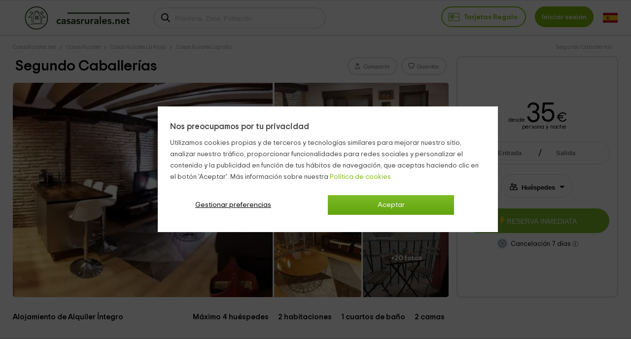

--- FILE ---
content_type: text/html; charset=UTF-8
request_url: https://www.casasrurales.net/apartamentos-rurales/segundo-caballerias--c71468
body_size: 34413
content:
<!DOCTYPE html>
<html lang="es" xml:lang="es">
<head>
<title>Segundo Caballerías, Logroño - Disponibilidad y reservas 2026 - Casasrurales.net</title>
		<link rel="canonical" href="https://www.casasrurales.net/apartamentos-rurales/segundo-caballerias--c71468" />
	<link rel="alternate" data-flg="es" hreflang="es" href="https://www.casasrurales.net/apartamentos-rurales/segundo-caballerias--c71468" /><link rel="alternate" data-flg="en" hreflang="en" href="https://www.holidaycottagestorent.net/country-apartments/segundo-caballerias--c71468" /><link rel="alternate" data-flg="fr" hreflang="fr" href="https://www.gites.net/appartements-ruraux/segundo-caballerias--c71468" />
<link rel="alternate" href="android-app://casasrurales.net/casasrurales" />
		<meta property="og:title" content="Segundo Caballerías en Logroño (La Rioja)" />
	<meta name="keywords" content="Segundo Caballerías">
	<meta name="description" content="Segundo Caballerías. Apartamentos en Logroño. Nuestro alojamiento se encuentra dentro de La Rioja, donde vas a poder conocer a fondo la zona de Logroño,...">
	<meta charset="UTF-8">
	<meta name="robots" content="all">
	<meta name="distribution" content="global" />
	<meta name="rating" content="general" />
	<meta name="date" content="Sun, 18 Jan 2026 03:25:43 GMT" />
		<meta property="og:description" content="Segundo Caballerías. Apartamentos en Logroño. Nuestro alojamiento se encuentra dentro de La Rioja, donde vas a poder conocer a fondo la zona de Logroño,..." />
	<meta property="og:image" content="https://cdn1.es.casasrurales.net/emp/fotoscasas/071468/320/Sala%20amplia%20junto%20a%20la%20cocina%20con%20barra%20y%20sillas.webp" /><script type="application/ld+json">
{
    "@context": "http://schema.org", 
    "@type": "Organization",
    "name": "Casas Rurales",
    "logo": "https://cdn1.es.casasrurales.net/img/logo/logosn.png",
    "url":"https://www.casasrurales.net",
    "sameAs": ["https://www.facebook.com/casasruralesnet", "https://twitter.com/casasruralesnet", "https://www.instagram.com/casasruralesnet"]
}
</script><meta property="og:type" content="website" />
<meta property="twitter:card" content="summary" />
<link rel="preload" href="https://cdn2.es.casasrurales.net/css/fonts/TripSans-VF.woff2?v1.002" as="font" type="font/woff2" crossorigin="anonymous">
<link type="text/css" href="https://www.casasrurales.net/css/crall.css?faloj=1&cwco=1&v=1.01.074.022&l=1&n=1" as="style">
<style>*{margin:0;}a, article, aside, body, canvas, caption, div, embed, fieldset, figcaption, figure, footer, form, h1, h2, h3, h4, h5, h6, header, hgroup, html, i, iframe, img, ins, label, legend, li, menu, nav, object, ol, output, p, pre, section, small, span, sub, summary, table, tbody, td, tfoot, th, thead, time, tr, u, ul, var, video {-moz-font-feature-settings:inherit;-moz-font-language-override:inherit;border:0 none;font-family:inherit;font-size:100%;font-size-adjust:inherit;font-stretch:inherit;font-style:inherit;font-variant:inherit;font-weight:inherit;line-height:inherit;margin:0;padding:0;vertical-align:baseline;}ol, ul {list-style:none outside none;}table {border-collapse:collapse;border-spacing:0;}caption, td, th {font-weight:400;text-align:left;vertical-align:middle;}article, aside, details, figcaption, figure, footer, header, hgroup, main, menu, nav, section, summary {display:block;}:root {--ta-sans-serif: "Trip Sans VF","Trip Sans",Arial,sans-serif;--ta-serif: Georgia,"Times New Roman","Century Schoolbook L",serif;--ta-monospace: "Trip Sans Mono",Courier,monospace,Arial,sans-serif;--trip-sans-regular: 400;--trip-sans-medium: 700;--trip-sans-bold: 800;--trip-sans-ultra: 900;}@font-face {font-family:'FontAwesome';font-weight:400;font-style:normal;src:url(https://cdn2.es.casasrurales.net/css/fonts/fontawesome-webfont.eot?v=4.7.0);src:url(https://cdn2.es.casasrurales.net/css/fonts/fontawesome-webfont.eot?#iefix&v=4.7.0) format("embedded-opentype"), url(https://cdn2.es.casasrurales.net/css/fonts/fontawesome-webfont.woff?v=4.7.0) format("woff"), url(https://cdn2.es.casasrurales.net/css/fonts/fontawesome-webfont.ttf?v=4.7.0) format("truetype"), url(https://cdn2.es.casasrurales.net/css/fonts/fontawesome-webfont.svg?v=4.7.0#fontawesomeregular) format("svg");font-display: swap;}@supports (font-variation-settings: normal) {@font-face {font-family:Trip Sans VF;font-weight: 400;font-display: swap;src: url(https://cdn2.es.casasrurales.net/css/fonts/TripSans-VF.woff2?v1.002) format("woff2-variations");font-variation-settings:"wght" 400}@font-face {font-family: Trip Sans VF;font-weight: 700;font-display: swap;src: url(https://cdn2.es.casasrurales.net/css/fonts/TripSans-VF.woff2?v1.002) format("woff2-variations");font-variation-settings:"wght" 700}@font-face {font-family: Trip Sans VF;font-weight: 800;font-display: swap;src: url(https://cdn2.es.casasrurales.net/css/fonts/TripSans-VF.woff2?v1.002) format("woff2-variations");font-variation-settings:"wght" 800}@font-face {font-family: Trip Sans VF;font-weight: 900;font-display: swap;src: url(https://cdn2.es.casasrurales.net/css/fonts/TripSans-VF.woff2?v1.002) format("woff2-variations");font-variation-settings:"wght" 900}}@font-face {font-family: Trip Sans;font-style: normal;font-weight: 400;font-display: swap;src: url(https://cdn2.es.casasrurales.net/css/fonts/TripSans-Regular.woff2?v1.002) format("woff2"),url(fonts/TripSans-Regular.woff?v1.002) format("woff")}@font-face {font-family: Trip Sans;font-style: normal;font-weight: 700;font-display: swap;src: url(https://cdn2.es.casasrurales.net/css/fonts/TripSans-Medium.woff2?v1.002) format("woff2"),url(fonts/TripSans-Medium.woff?v1.002) format("woff")}@font-face {font-family: Trip Sans Mono;font-style: normal;font-weight: 400;font-display: swap;src: url(https://cdn2.es.casasrurales.net/css/fonts/TripSansMono-Regular.woff2?v1.002) format("woff2"),url(fonts/TripSansMono-Regular.woff?v1.002) format("woff")}html {font-size:12px;line-height:20.4px;-webkit-text-size-adjust:100%;}body, html {background-color:#f2f2f2;color:#000;font-family: var(--ta-sans-serif)!important;}select, input, button {-webkit-appearance:none;-moz-appearance: none;appearance: none;border-radius: 0;}.h1, h1 {font-size:28px;font-weight:600;line-height:40.8px;vertical-align:middle!important}.h2, h2 {font-size:20px;font-weight:300;line-height:34px;margin:0 0 10px;}.h3, h3 {font-size:14px;font-weight:600;line-height:23.8px}p {font-size:14px;line-height:23.8px;margin:0 0 10px;-webkit-text-size-adjust:100%;color: #444;}.title {overflow:hidden;text-overflow:ellipsis;white-space:nowrap}.subtitle {color:#c2c1c1;font-weight:300;margin:0;text-transform:uppercase;}a {color:#7EB90E;text-decoration:none}.underline {text-decoration:underline;}.strong {font-weight:600;}.light {font-weight:100;}.fa {display:inline-block;font:normal normal normal 14px/1 FontAwesome;font-size:inherit;text-rendering:auto;-webkit-font-smoothing:antialiased;-moz-osx-font-smoothing:grayscale}.fa:after, .fa:before {display:inline-block;font-family:FontAwesome;font-style:normal;font-weight:400;line-height:1}.fa-phone:before {content:"\f095";}.fa-gift:before {content:"\f06b";}.fa-group:before, .fa-users:before {content:"\f0c0";}.fa-user:before {content:"\f007";}.fs11 {font-size:11px;line-height: 11px;}.fs12 {font-size:12px;line-height:20.4px}.fs13 {font-size:13px;line-height:22.1px}.fs14 {font-size:14px;line-height:23.8px}.fs15 {font-size:15px;line-height:26.2px}.fs16 {font-size:16px;line-height:27.2px}.fs18 {font-size:18px;line-height:30.6px}.fs20 {font-size:20px;line-height:34px}.fs22 {font-size:22px;line-height:37.4px}.fs24 {font-size:24px;line-height:40.8px}.fs26 {font-size:26px;line-height:44.2px}.fs28 {font-size:28px;line-height:47.6px}.fs30 {font-size:30px;line-height:51px}.fs35 {font-size:35px;line-height:59.5px}.fs46 {font-size:46px}.fs50 {font-size:50px}.fs60 {font-size:60px}.fs56 {font-size:56px}.fright {float: right;}.fleft {float: left;}.relative {position:relative;}.absolute {position:absolute;}.disp-ib {display: inline-block;}.disp-i {display: inline;}.disp-b {display: block;}.disp-f {display: flex;}.dnone {display: none;}.center {margin-left: auto;margin-right: auto;}.vcenter {vertical-align: center;}.vmiddle {vertical-align: middle;}.vtop {vertical-align: top;}.vttop {vertical-align: text-top;}.vbottom {vertical-align: bottom;}.tcenter {text-align: center;}.tleft {text-align: left;}.tright {text-align: right;} .m5 {margin:5px;}.m10 {margin:10px;}.m15 {margin:15px;}.m20 {margin:20px;}.m25 {margin:25px;}.m30 {margin:30px;}.m0 {margin:0!important;}.mt2 {margin-top:2px;}.mt3 {margin-top:3px;}.mt5 {margin-top:5px;}.mt6 {margin-top:6px;}.mt8 {margin-top:8px;}.mt10 {margin-top:10px;}.mt15 {margin-top:15px;}.mt20 {margin-top:20px;}.mt25 {margin-top:25px;}.mt30 {margin-top:30px;}.mt-5 {margin-top:-5px;}.mt-10 {margin-top:-10px;}.mt-15 {margin-top:-15px;}.mt-20 {margin-top:-20px;}.mt-30 {margin-top:-30px;}.mb0 {margin-bottom:0;}.mb2 {margin-bottom:2px;}.mb3 {margin-bottom:3px;}.mb5 {margin-bottom:5px;}.mb10 {margin-bottom:10px;}.mb15 {margin-bottom:15px;}.mb20 {margin-bottom:20px;}.mb25 {margin-bottom:25px;}.mb30 {margin-bottom:30px;}.mb-4 {margin-bottom: -4px;}.mr2 {margin-right:2px;}.mr4 {margin-right: 4px;}.mr5 {margin-right:5px;}.mr10 {margin-right:10px;}.mr15 {margin-right:15px;}.mr20 {margin-right:20px;}.ml5 {margin-left:5px;}.ml10 {margin-left:10px;}.ml15 {margin-left:15px;}.ml20 {margin-left:20px;}.ml-5 {margin-left:-5px;}.ml-10 {margin-left:-10px;}.p2 {padding:2px;}.p5 {padding:5px;}.p10 {padding:10px;}.p15 {padding:15px;}.p20 {padding:20px;}.p0 {padding:0 !important;}.pt5 {padding-top:5px;}.pt10 {padding-top:10px;}.pt12 {padding-top:12px;}.pt15 {padding-top:15px;}.pt20 {padding-top:20px;}.pr5 {padding-right:5px;}.pr10 {padding-right:10px;}.pr15 {padding-right:15px;}.pr20 {padding-right:20px;}.pb5 {padding-bottom:5px;}.pb8 {padding-bottom:8px;}.pb10 {padding-bottom:10px;}.pb12 {padding-bottom:12px;}.pb15 {padding-bottom:15px;}.pb20 {padding-bottom:20px;}.pl5 {padding-left:5px;}.pl10 {padding-left:10px;}.pl15 {padding-left:15px;}.pl20 {padding-left:20px;}.pure-u-1, .pure-u-1-10, .pure-u-1-11, .pure-u-1-12, .pure-u-1-13, .pure-u-1-14, .pure-u-1-15, .pure-u-1-16, .pure-u-1-17, .pure-u-1-2, .pure-u-1-24, .pure-u-1-3, .pure-u-1-3i, .pure-u-1-32, .pure-u-1-4, .pure-u-1-4i, .pure-u-1-5, .pure-u-1-6, .pure-u-1-7, .pure-u-1-8, .pure-u-1-9, .pure-u-10-12, .pure-u-11-12, .pure-u-11-24, .pure-u-13-24, .pure-u-14-15, .pure-u-15-16, .pure-u-16-17, .pure-u-17-24, .pure-u-19-24, .pure-u-2-10, .pure-u-2-12, .pure-u-2-3, .pure-u-2-4, .pure-u-2-5, .pure-u-2-6, .pure-u-2-8, .pure-u-2-9, .pure-u-22-24, .pure-u-23-24, .pure-u-3-10, .pure-u-3-12, .pure-u-3-4, .pure-u-3-5, .pure-u-3-6, .pure-u-3-8, .pure-u-3-9, .pure-u-4-10, .pure-u-4-24, .pure-u-4-5, .pure-u-4-6, .pure-u-5-10, .pure-u-5-12, .pure-u-5-24, .pure-u-5-6, .pure-u-5-8, .pure-u-6-10, .pure-u-6-7, .pure-u-6-8i, .pure-u-6-8, .pure-u-7-10, .pure-u-7-12, .pure-u-7-24, .pure-u-7-8, .pure-u-8-10, .pure-u-8-9, .pure-u-7-9, .pure-u-9-10, .pure-u-2-7, .pure-u-3-7, .pure-u-5-7, .pure-u-1-6i, .pure-u-1-2i {box-sizing:border-box;display:inline-block;letter-spacing:normal;text-rendering:auto;vertical-align:top;word-spacing:normal}.pure-u-1 {width:100%;}.pure-u-1-2 {width:50%;}.pure-u-1-2i {width:49%;}.pure-u-1-3 {width:33.3333%;}.pure-u-1-3i {width:33%;}.pure-u-1-32 {width:32%;}.pure-u-2-3 {width:66.6667%;}.pure-u-1-4 {width:25%;}.pure-u-1-4i {width:24.5%;}.pure-u-3-4 {width:75%;}.pure-u-1-5 {width:20%;}.pure-u-2-5 {width:40%;}.pure-u-3-5 {width:60%;}.pure-u-4-5 {width:80%;}.pure-u-1-6 {width:16.6666%;}.pure-u-1-6i {width:15.6%;}.pure-u-6-8i {width:73%;}.pure-u-5-6 {width:83.3333%;}.pure-u-1-7 {width:14.2857%;}.pure-u-2-7 {width:28.5714%;}.pure-u-3-7 {width:41%;}.pure-u-5-7 {width:71.1285%;}.pure-u-6-7 {width:85.7142%;}.pure-u-1-8 {width:12.5%;}.pure-u-3-8 {width:37.5%;}.pure-u-5-8 {width:62.5%;}.pure-u-7-8 {width:87.5%;}.pure-u-1-9 {width:11.1%;}.pure-u-2-9 {width:22.2%;}.pure-u-7-9 {width:77.77%;}.pure-u-8-9 {width:88.9%;}.pure-u-1-10 {width:10%;}.pure-u-2-10 {width:20%;}.pure-u-3-10 {width:30%;}.pure-u-4-10 {width:40%;}.pure-u-5-10 {width:50%;}.pure-u-6-10 {width:60%;}.pure-u-7-10 {width:70%;}.pure-u-8-10 {width:80%;}.pure-u-9-10 {width:90%;}.pure-u-1-11 {width:9.0909%;}.pure-u-1-12 {width:8.3333%;}.pure-u-2-12 {width:16.6667%;}.pure-u-5-12 {width:41.6667%;}.pure-u-7-12 {width:58.3333%;}.pure-u-10-12 {width:83.3333%;}.pure-u-11-12 {width:91.6667%;}.pure-u-1-13 {width:7.6923%;}.pure-u-1-14 {width:7.1428%;}.pure-u-1-15 {width:6.6666%;}.pure-u-14-15 {width:93.3333%;}.pure-u-1-16 {width:6.25%;}.pure-u-15-16 {width:93.75%;}.pure-u-1-17 {width:5.88%;}.pure-u-16-17 {width:94.12%;}.pure-u-1-24 {width:4.1667%;}.pure-u-5-24 {width:20.8333%;}.pure-u-7-24 {width:29.1667%;}.pure-u-11-24 {width:45.8333%;}.pure-u-13-24 {width:54.1667%;}.pure-u-17-24 {width:70.8333%;}.pure-u-19-24 {width:79.1667%;}.pure-u-23-24 {width:95.8333%;}.espace10 {height: 10px;}.bg-white {background-color: #fff;}.bg-grey {background-color: #efefef;} .bg-dgreyfb {background-color: #43494c;}.bg-mgreyfb {background-color: #4b5355;}.clr-base {color: #444;}.clr-white {color: #fff;}.clr-dwhite {color: #f0f0f0;}.clr-grey {color: #999;}.clr-green {color: #78ab36;}.clr-red {color: red;}body {min-width: 600px;}.ghead {background: #FFF;border-top: 1px solid #e0e0e0;position: relative;border-bottom: 2px solid #e0e0e0;width: 100%;min-height: 60px;}.ghead-c {padding: 2px 0px 5px 0px;margin: auto;width: 96%;max-width: 1280px;}.ghead-c .logo img{top: 5px;position: relative;}.ghead-cr {float: right;margin-top: 7px;}.ghead .cab-fbusc {width: 30%;margin-left: 20px;}.cab-fbusc .marker {color: grey;font-size: 20px;margin-left: 8px;margin-top: 3px;position: absolute;}.cab-fbusc .listado-select {border: 2px solid #e0e0e0;width: 95%;box-sizing: border-box;display: inline-block;padding: 13px 8px 11px 42px;margin-top: -6px;border-radius: 25px;}.cab-fbusc .listado-select::placeholder {color: #c1c1c1;}.cab-fbusc .cab-bicon {margin-left: 14px;margin-top: 4px;position: absolute;}.cab-treg, .cab-anupro {border: 2px solid #7EB90E;border-radius: 25px;padding: 12px 12px 11px;font-size: 1.2em;}.cab-treg svg {position: relative;top: 8px;padding-right: 4px;}.cab-treg label {cursor: pointer;text-transform: capitalize;font-weight: 600;color: #7EB90E;}.cab-inises {border: 2px solid #7EB90E;border-radius: 25px;padding: 12px 12px 11px;margin-left: 18px;font-size: 1.2em;background: #7EB90E;}.cab-inises label {color: #fff;font-weight: 600;cursor: pointer;}.cab-anupro {color: #7EB90E;margin-left: 10px;}.dispregist-cont {display: inline-block;position: relative;}.flagmain-cont {display: inline-block;margin-left: 15px;padding: 10px 0;}.flagsub-cont {display: none;}.lang-flag .lang-flagi, .lang-flag .lang-flagt, .lang-flag .lang-flagtc {display: inline;}.lang-flag .lang-flagi img {vertical-align: middle;border-radius: 12px;}.lang-flag .lang-flagt {text-transform: uppercase;margin-left: 6px;}.foo-list {padding: 20px 30px 40px;}.foo-list img {max-width: 100%;}.foo-res {padding: 15px 30px 0 30px;}* MEDIA QUERIES */@media only screen and (max-width: 900px) {.ghead-cr {float: none;display: block;text-align: right;margin-top: 8px;}.ghead .cab-fbusc {width: 50%;}}@media only screen and (max-width: 600px) {.ghead-cr {text-align: left;}}.pt50 {padding-top: 50px;}.ghead .cab-fbusc, .ghead .cab-tit {vertical-align: top;margin-top: 18px;}.content.cabbo {background: #fff;border-bottom: 1px #e0e0e0 solid;}.cont-mod {margin: auto;width: 96%;max-width: 1280px;}.bb {margin: 12px 0px 2px;width: 60%;display: inline-block;white-space: nowrap;overflow-x: hidden;text-overflow: ellipsis;}.bb li, .cdat-bc li {display: inline-block;font-size: 11px;padding: 0px 10px 0;position: relative;}.bb li:first-child, .cdat-bc li:first-child {padding-left: 0;}.bb > li:before, .cdat-bc ul > li:before {color: #a8a8a8;content: "\203A";font-size: 16px;left: -3px;top: 0px;position: absolute;}.bb > li:first-child:before, .cdat-bc ul > li:first-child:before {content: "";}.bb li a, .bb li span, .cdat-bc li, .cdat-bc li a {color: #a8a8a8;}.bb-cabtit {width: 38%;text-align: right;float: right;margin-top: 12px;margin-right: 12px;color: #a8a8a8;}.contcab-left {display: inline-block;width: 72%;vertical-align: top;}.contcab-right {display: inline-block;position: relative;float: right;width: 26.4%;margin-left: 1%;border: 2px solid #e0e0e0;border-radius: 10px;text-align: center;min-height: 486px;background: #fff;}.contcab-right.fixed {position: fixed;top: 0;background: #fff;}.cabc-mr {padding-top: 15px;}h1 {font-size: 30px;line-height: 32px;padding: 4px 5px 18px;}.cabcasa {display: inline-flex;justify-content: space-between;width: 100%;}.cabcasa .cabc-s {text-align: end;display: inline-flex;margin-bottom: 14px;}.cabc-btn {border: 2px solid #e0e0e0;border-radius: 25px;color: #777;padding: 7px 12px 5px;height: fit-content;margin: 2px 4px 0 4px;cursor: pointer;position: relative;}.btn_reservarw {width: 100%;background: #7cbc27;color: #fff;border-radius: 25px;padding: 16px 0;font-size: clamp(10px, .9vw, 13px);cursor: pointer;border: none;margin-top: 22px;}.btn_prres {width: 90%;background: #7cbc27;color: #fff;border-radius: 25px;padding: 10px 0;font-size: 1.4em;cursor: pointer;border: none;margin: 20px auto;text-align: center;}.main-gal {height: 100%;overflow: hidden;border-radius: 5px;line-height: 0;}.main-gal .col1, .main-gal .col2 {display: inline-block;vertical-align: top;overflow: hidden;}.main-gal .col1 {width: 60%;margin-right: 0.5%;position: relative;border-bottom-left-radius: 5px;}.main-gal .col1 .mvid {position: absolute;top: 42%;left: 43%;background: #00000050;cursor: pointer;border-radius: 37px;padding: 10px 4px 8px 12px;} .main-gal .col1 .mvid_ics {position: absolute;top: 27px;left: 24px;}.main-gal .col2 {width: 39%;}.main-gal .group {position: relative;line-height: 0;}.main-gal .group-i {width: 49%;overflow: hidden;display: inline-block;}.main-gal .group-i:first-child {margin-right: 1%;}.main-gal .mgal {cursor: pointer;margin-left: -4%;}.mgal.btr {border-top-right-radius: 5px;margin-bottom: 6px;}.group-i.bbr {border-bottom-right-radius: 5px;}.nfot.mgal {position: absolute;top: 0;left: 0;right: 0;bottom: 0;text-align: center;color: #fff;font-weight: 700;font-size: 1.2em;margin-left: 50.5%;background: rgba(0,0,0,0.4);border-bottom-right-radius: 5px;padding-top: 88px;}.cont-left {display: inline-block;width: 72%;}.cont-right {display: inline-block;width: 25.5%;margin-left: 1%;}.cabc-d_brdr {border-top: 1px solid #e0e0e0;width: 100%;}.cabc-d .cr-f, .cabc-d .cr-s {display: inline-block;}.cabc-d .cr-f {display: inline-block;text-align: left;padding: 8px 0;margin: 0 2%;}.contf-left {display: inline-flex;width: 72%;vertical-align: top}.contf-right {display: inline-flex;width: 32%;margin-left: 2%;border: 1px solid;border: 1px solid #e0e0e0;box-shadow: 1px 1px 1px #a9a9a9;border-radius: 10px;text-align: center;}.module-reservas {width: 100%;margin: 30px auto 15px;}.item-det_price {width: 80%;margin: 0 10%;}.item-det_pricei {width: fit-content;margin: auto;}.item-det_pricei .price {font-size: 55px;letter-spacing: -1px;line-height: 40px;}.item-det_pricei .price span {font-size: 0.5em;margin-left: 3px;} .item-det_pricei .scdlin {margin-top: -12px;text-align: right;display: block;}.score {display: inline-block;font-size: 20px;color: rgb(253 176 53);position: relative;margin-right: 5px;vertical-align: sub;}.score::before {content: "\25CB\25CB\25CB\25CB\25CB";display: block;font-size: 30px;letter-spacing: -3px;font-family: "Arial", "Tahoma", "Verdana", sans-serif;}.score span::before {content: "\25CF\25CF\25CF\25CF\25CF";display: block;font-size: 30px;letter-spacing: -3px;font-family: "Arial", "Tahoma", "Verdana", sans-serif;}.score span {color: rgb(253 176 53);position: absolute;top: 0;left: 0;overflow: hidden;}.rating_n {font-size: 1.1em;}.item-det_rate .sect-anc {color: #000;}.mdaterange, .inputpp, .inputcc {display: inline-block;background: #fff;border-radius: 25px;cursor: pointer;border: 1px solid #e0e0e0;height: 45px;text-align: left;}.mdaterange {width: 90%;vertical-align: bottom;}.inputpp {width: 44%;margin-right: 1%;}.module-reservas .ifa-icon {margin: 13px 0 0 15px;vertical-align: top;display: inline-block;overflow: hidden;}.mdaterange .input-fa {display: inline-block;width: 37%;vertical-align: bottom;}.mdaterange .input-fa input {width: 99%;text-align: center;font-weight: 700;}.input-fa.ifa-fs {padding-left: 1%;}.input-fa.ifa-fs:before {content: "/";font-size: 1.5em;position: absolute;}.module-reservas input {border: none;cursor: pointer;}.ifa-icon, .ifa-data {display: inline-block;}.ifa-data {width: 60%;}.ifa-data input {width: 80%;}.sel-pax {background-image: url("data:image/svg+xml;utf8,<svg fill='black' height='24' viewBox='0 0 24 24' width='24' xmlns='http://www.w3.org/2000/svg'><path d='M7 10l5 5 5-5z'/><path d='M0 0h24v24H0z' fill='none'/></svg>");background-repeat: no-repeat;background-position-x: 106%;background-position-y: 12px;background-color: #fff;height: 40px;padding: 10px 0 0 3px;width: 65%;border: none;border-radius: 25px;font-weight: 700;text-overflow: ellipsis;cursor: pointer;color:#000;}.inputuni {display: inline-block;background: #fff;border-radius: 25px;cursor: pointer;border: 1px solid #e0e0e0;height: 45px;width: 45%;}.sel-unidad {background-image: url("data:image/svg+xml;utf8,<svg fill='black' height='24' viewBox='0 0 24 24' width='24' xmlns='http://www.w3.org/2000/svg'><path d='M7 10l5 5 5-5z'/><path d='M0 0h24v24H0z' fill='none'/></svg>");background-repeat: no-repeat;background-position-x: 98%;background-position-y: 12px;background-color: #fff;height: 40px;padding: 10px 15px 0 10px;width: 96%;border: none;border-radius: 25px;font-weight: 700;text-overflow: ellipsis;}.inputcco {width: 45%;display: inline-block;}.inputcc {width: 100%;cursor: auto;}.inputcc .inpcctit, .inputcc .sel-pax {display: inline-block;}.inputcc .inpcctit {width: 58%;font-size: 1.1em;padding-left: 15px;text-overflow: ellipsis;}.inputcc .sel-pax {width: 25%;padding-left: 5px;}.btn_reservar .btn {width: 90%;background: #7cbc27;color: #fff;border-radius: 25px;padding: 16px 0;font-size: 1.2em;cursor: pointer;border: none;margin-top: 22px;}.res-lastmin {width: fit-content;margin: 15px auto 0;text-transform: uppercase;border: unset;background: #003b95;border-radius: 5px;font-size: 0.9em;color: #fff;padding: 2px 8px;}.frmc-si {width: 90%;text-align: left;margin-left: 5%;margin-top: 15px;}.frmc-si .enc {font-size: 1.2em;}.frmc-si .frmc-si_i {width: 90%;border: 1px solid #dedede;padding: 8px 12px;margin-top: 8px;font-family: inherit;}.frmc-si textarea {height: 108px;}.ic-bgg {background: #7cbc2750;border-radius: 25px;padding: 3px;margin-right: 6px;vertical-align: bottom;}.ic-bgg2 {background: #75c4d150;border-radius: 25px;padding: 3px;margin-right: 6px;vertical-align: bottom;}.n_ven {margin-top: 10px;text-transform: uppercase;font-size: 1.1em;}.polcanc {margin-top: 10px;font-size: 1.1em;}.ic-inf {vertical-align: middle;cursor: pointer;}.cabtx {margin: 15px auto;}.cabtx .cont-left {font-size: 1.3em;font-weight: 700;display: inline-flex;justify-content: space-between;margin: 16px 0;vertical-align: bottom;}.cabtx .cl-s, .cabtx .cr-s {text-align: end;}.cabtx .cl-s label {margin: 0 8px;}.cabtx .cont-right {display: inline-flex;justify-content: space-between;}.cabtx .cr-f {text-align: left;padding: 6px 0;width: 85%;margin-left: 5%;}.cabtx .cr-s {margin: 12px 5% 0 0;}.boddat {background: #fff;margin-top: 30px;}.secli {justify-content: space-between;text-align: center;margin-top: 30px;}.secli.fixed {position: fixed;top: 0;z-index: 1005;background: #f2f2f2;margin-top: 0;}.secli-it {background: #fff;border-bottom: 3px #e0e0e0 solid;border-left: 2px #e0e0e0 solid;flex-grow: 1;padding: 16px 0 12px;font-size: 1.4em;cursor: pointer;}.secli-it a {color: #000;}.secli-it:first-child {border-left: 0px;}.cdat {width: 94%;margin: 20px auto;font-size: 1.3em;line-height: 1.3em;}.cdat-tit {border-bottom: 1px solid #D3D3D3;font-size: 23px;font-weight: 700;padding: 0 0 10px;}.cdat-stxt {font-size: 1.5em;font-weight: 700;margin-bottom: 20px;}.cdat-txt {padding-top: 20px;}.cdat-txt p {color: #000;font-size: inherit;line-height: inherit;margin: none;}.cdat-txt ul li, .cdat-txt ol li {background-image: url("data:image/svg+xml;utf8,<svg version=\'1.1\' xmlns=\'http://www.w3.org/2000/svg\' xmlns:xlink=\'http://www.w3.org/1999/xlink\' x=\'0px\' y=\'0px\' width=\'6px\' height=\'10px\' viewBox=\'0 0 6 10\' enable-background=\'new 0 0 6 10\' xml:space=\'preserve\'><g><path fill=\'rgb(126,185,14)\' d=\'M5.759,5.554L1.785,9.521c-0.139,0.14-0.341,0.226-0.549,0.226S0.828,9.662,0.689,9.521L0.225,9.065 C0.086,8.918,0,8.717,0,8.51c0-0.207,0.086-0.408,0.225-0.549L3.187,5L0.225,2.044C0.086,1.898,0,1.697,0,1.49 s0.086-0.408,0.225-0.549l0.464-0.457C0.828,0.338,1.03,0.253,1.236,0.253s0.409,0.085,0.549,0.231l3.974,3.967 C5.898,4.592,5.983,4.793,5.983,5S5.898,5.408,5.759,5.554z\'/></g></svg>");background-position: 0 4px;background-repeat: no-repeat;list-style: outside none none;margin: 8px 0;padding-left: 15px;}@media only screen and (max-width: 1100px) {.contcab-left, .contf-left, .cont-left {width: 67%;}.contcab-right {width: 31.4%;}.cabtx .cont-left {display: inline-block;}.cabtx .cl-s {padding-top: 8px;}.group-i:first-child {display: none;}.group-i.bbr {width: 100%;}.group-i.bbr img {width: 110%;}}@media only screen and (max-width: 1000px) {.cabcasa {display: inline-block;}.cabc-d .cr-f {max-width: 80%;} .cabc-d .cr-s {vertical-align: top;margin: 10px 2% 0 0;}.cabc-d_brdr {position: relative;}.sel-pax {width: 60%;background-position-x: 115%;}}@media only screen and (max-width: 900px) {body {min-width: 800px;}.contcab-left, .contf-left, .cont-left {width: 62%;}.contcab-right {width: 36.4%;}.main-gal .col2 {display: none;}.main-gal .col1 {width: 100%;}.cabtx .cl-s {font-size: 0.9em;} .cabtx .cl-s label {margin: 0 8px 0 0;}.sel-pax {width: 55%;}}</style>
<meta http-equiv="Cache-Control" content="max-age=86400"/>
<meta name="viewport" content="width=device-width, initial-scale=1.0, maximum-scale=2.0, viewport-fit=cover">

<meta http-equiv="Content-Security-Policy" content="default-src * 'self' blob: data: gap:; style-src * 'self' 'unsafe-inline' blob: data: gap:; script-src * 'self' 'unsafe-eval' 'unsafe-inline' blob: data: gap:; object-src * 'self' blob: data: gap:; img-src * 'self' 'unsafe-inline' blob: data: gap:; connect-src 'self' * 'unsafe-inline' blob: data: gap:; frame-src 'self' docs.google.com documentcloud.adobe.com cm.g.doubleclick.net *.doubleclick.net googleads.g.doubleclick.net www.google.com accounts.google.com pagead2.googlesyndication.com *.googletagmanager.com tpc.googlesyndication.com *.youtube.com youtube.com pay.google.com *.googletagmanager.com *.facebook.com *.facebook.net *.vimeo.com *.twitter.com blob: data: gap:;">

<link rel="shortcut icon" href="https://cdn1.es.casasrurales.net/img/favicon.ico" />
<link rel="apple-touch-icon" href="https://cdn1.es.casasrurales.net/img/apple-touch-icon-iphone.png" />
<link rel="apple-touch-icon" sizes="72x72" href="https://cdn1.es.casasrurales.net/img/apple-touch-icon-ipad.png" />
<link rel="apple-touch-icon" sizes="114x114" href="https://cdn1.es.casasrurales.net/img/apple-touch-icon-iphone4.png" />
<link rel="icon" type="image/png" sizes="192x192"  href="https://cdn1.es.casasrurales.net/img/favicon_192x192.png">
<link rel="icon" type="image/png" sizes="32x32" href="https://cdn1.es.casasrurales.net/img/favicon_32x32.png">
<link rel="icon" type="image/png" sizes="96x96" href="https://cdn1.es.casasrurales.net/img/favicon_96x96.png">
<link rel="icon" type="image/png" sizes="16x16" href="https://cdn1.es.casasrurales.net/img/favicon_16x16.png">

<meta name="google-play-app" content="app-id=casasrurales.net.casasrurales">
<meta name="apple-itunes-app" content="app-id=1117986043">
<meta property="al:ios">
	<meta property="al:ios:url" content="https://m.casasrurales.net/app/apartamentos-rurales/segundo-caballerias--c71468">
<meta property="al:ios:app_name" content="CasasRurales.net">
<meta property="al:ios:app_store_id" content="1117986043" />
<meta property="al:android">
	<meta property="al:android:url" content="https://m.casasrurales.net/app/apartamentos-rurales/segundo-caballerias--c71468">
<meta property="al:android:app_name" content="CasasRurales.net" />
<meta property="al:android:package" content="casasrurales.net.casasrurales">
<meta property="al:web:url" content="https://www.casasrurales.net/"/> 
<script>
    var GLOBAL_sess_cookie='0'; 
</script></head>
<body class="disabtxt">
<section id="sect-head"><div id="cookiesLayer"></div>
<div id="header" class="ghead des">
	<div class="ghead-c">
		<div class="disp-ib logo">
			<a title="Casas Rurales" href="https://www.casasrurales.net">
				<img src="https://cdn1.es.casasrurales.net/img/icon/logoCR_ES.svg" alt="Casas Rurales" width="auto" height="57"/>
			</a>
		</div>
				<div class="disp-ib cab-fbusc">			
			<svg viewBox="0 0 24 24" class="cab-bicon" width="22" height="22"><path fill="#000" stroke="none" stroke-width="1" d="M22 20.514l-5.517-5.519a8.023 8.023 0 001.674-4.904c0-4.455-3.624-8.079-8.079-8.079C5.624 2.012 2 5.636 2 10.091s3.624 8.079 8.079 8.079a8.03 8.03 0 004.933-1.695l5.512 5.514L22 20.514zm-11.921-4.431c-3.305 0-5.993-2.688-5.993-5.992s2.688-5.992 5.993-5.992a6 6 0 015.992 5.992 6 6 0 01-5.992 5.992z"></path></svg>         	<form  class="pure-u-1 index-busc-form app-vendors-search-form" id="frmBusc2" name="frmBusc2">
              	<input type="hidden" name="Provincia2" id="Provincia2" value="" />
		       	<input id="txtStrPoblacion" name="txtStrPoblacion" autocomplete="off" class="listado-select"
		                   type="text" value="" placeholder="Provincia, Zona, Población"/>
		     	<div id="StrPoblacion" style="z-index:6;position:absolute;width:250px!important;"></div>
		    </form>
		</div>
				<div class="disp-ib ghead-cr">
						<a class="cab-treg" href="https://www.casasrurales.net/tarjetas-regalo">
				<svg xmlns="http://www.w3.org/2000/svg"
      width="24" height="24"
     viewBox="0 0 100 100">
  <path id="Selección #2"
        fill="#7cbc27" stroke="#7cbc27" stroke-width="1"
        d="M 7.09,16.85 C 12.71,15.25 26.47,16.00 33.00,16.00 33.00,16.00 85.00,16.00 85.00,16.00 95.20,16.02 97.98,18.80 98.00,29.00 98.00,29.00 98.00,63.00 98.00,63.00 98.00,66.87 98.58,74.63 96.69,77.81 94.03,82.28 89.52,81.99 85.00,81.91 85.00,81.91 15.00,81.91 15.00,81.91 15.00,81.91 9.01,81.91 9.01,81.91 2.07,80.25 2.01,74.76 2.00,69.00 2.00,69.00 2.00,28.00 2.00,28.00 2.04,22.37 2.01,20.01 7.09,16.85 Z M 32.00,20.00 C 26.54,20.00 12.26,18.76 8.51,22.51 4.76,26.26 6.00,40.54 6.00,46.00 11.87,46.08 12.41,46.15 17.00,50.00 17.00,50.00 6.00,50.00 6.00,50.00 6.00,55.67 4.71,71.69 8.51,75.49 12.26,79.24 26.54,78.00 32.00,78.00 32.00,78.00 33.00,56.00 33.00,56.00 33.00,56.00 35.00,56.00 35.00,56.00 35.00,56.00 36.00,78.00 36.00,78.00 36.00,78.00 81.00,78.00 81.00,78.00 84.86,77.98 89.56,78.17 92.15,74.72 95.01,70.91 94.00,55.34 94.00,50.00 94.00,50.00 51.00,50.00 51.00,50.00 57.51,44.55 60.93,46.00 69.00,46.00 69.00,46.00 94.00,46.00 94.00,46.00 94.00,40.88 94.96,27.03 92.15,23.28 89.74,20.07 85.63,20.05 82.00,20.00 82.00,20.00 36.00,20.00 36.00,20.00 36.00,20.00 35.00,29.00 35.00,29.00 35.00,29.00 33.00,29.00 33.00,29.00 33.00,29.00 32.00,20.00 32.00,20.00 Z M 28.00,50.00 C 24.89,49.96 21.95,50.14 19.34,48.11 14.83,44.60 14.83,35.40 19.34,31.89 24.10,28.19 31.01,31.09 34.00,31.09 34.00,31.09 42.00,30.04 42.00,30.04 48.59,30.05 51.96,33.39 51.96,40.00 51.96,42.43 51.65,44.68 50.11,46.66 47.44,50.09 43.91,49.95 40.00,50.00 40.00,50.00 48.00,59.00 48.00,59.00 48.00,59.00 44.00,62.00 44.00,62.00 41.97,59.97 36.85,54.04 34.00,54.04 31.59,54.04 25.51,60.20 23.00,62.00 23.00,62.00 20.00,58.00 20.00,58.00 20.00,58.00 28.00,50.00 28.00,50.00 Z M 32.00,45.83 C 31.96,44.04 32.00,41.92 31.43,40.02 28.33,29.65 16.21,38.49 23.31,44.15 24.37,44.99 25.71,45.39 27.00,45.83 28.64,46.00 30.34,45.96 32.00,45.83 Z M 36.17,46.00 C 37.96,45.96 40.08,46.00 41.98,45.43 52.35,42.33 43.51,30.21 37.85,37.31 37.01,38.37 36.61,39.71 36.17,41.00 36.00,42.64 36.04,44.34 36.17,46.00 Z" />
</svg>    			<label>Tarjetas regalo</label>
    		</a>
    		    		    		<div class="dispregist-cont" id="dispregist">
    			        			<a class="cab-inises" href="javascript:void(0)" onclick="Lightbox2()">
        		        <label>Iniciar sesión</label>
        			</a>
        		        			<div class="dnone" id="dispregistsub">
		            	        					<div class="cab-inises_sub" onclick="Lightbox2()">
        					    <label>Viajeros</label>
        					</div>
        				        				<div class="cab-inises_sub">
        		        	<label class="prop_header" >Propietarios</label>
        		        </div>
		            </div>
    		</div>
    		    		    		    		    			
    		        		    			            <div class="flagmain-cont" id="flagmain">
                		<div class="lang-flag goflag" data-lang="es">
                			<div class="lang-flagi">
                				<img alt="es" src="https://cdn1.es.casasrurales.net/img/flag/es32.png" width="32" height="32">
                			</div>
                		</div>
                		<div class="flagsub-cont" id="flagsub">
                			<div class="flagsub-hea">Idiomas</div>
                			                			<div class="lang-flag goflag" data-lang="en">
                    			<div class="lang-flagi">
                    				<img alt="en" src="https://cdn1.es.casasrurales.net/img/flag/en32.png" width="32" height="32">
                    			</div>                			
                    			<div class="lang-flagtc">English</div>
                    		</div>
                			                			<div class="lang-flag goflag" data-lang="fr">
                    			<div class="lang-flagi">
                    				<img alt="fr" src="https://cdn1.es.casasrurales.net/img/flag/fr32.png" width="32" height="32">
                    			</div>                			
                    			<div class="lang-flagtc">Français</div>
                    		</div>
                			                		</div>
            		</div>
            	    				</div>
	</div>
</div></section><section class="sect-main"><div class="content cabbo">
    	<div class="cont-mod">
    	<ul class="breadcrumb bb" itemscope itemtype="http://schema.org/BreadcrumbList">
           	<li itemprop='itemListElement' itemscope itemtype='http://schema.org/ListItem'><a itemprop='item' href='https://www.casasrurales.net' title='CasasRurales.net'><span itemprop='name'>CasasRurales.net</span></a><meta itemprop='position' content='1'></li><li itemprop='itemListElement' itemscope itemtype='http://schema.org/ListItem'><a itemprop='item' href='https://www.casasrurales.net/casas-rurales' title='Casas Rurales'><span itemprop='name'>Casas Rurales</span></a><meta itemprop='position' content='2'></li><li itemprop='itemListElement' itemscope itemtype='http://schema.org/ListItem'><a itemprop='item' href='https://www.casasrurales.net/casas-rurales/la-rioja' title='Casas Rurales La Rioja'><span itemprop='name'>Casas Rurales&nbsp;La Rioja</span></a><meta itemprop='position' content='3'></li><li itemprop='itemListElement' itemscope itemtype='http://schema.org/ListItem'><a itemprop='item' href='https://www.casasrurales.net/casas-rurales/la-rioja/logrono' title='Casas Rurales Logroño'><span itemprop='name'>Casas Rurales&nbsp;Logroño</span></a><meta itemprop='position' content='4'></li>       	</ul>
       	<div class="bb-cabtit">Segundo Caballerías</div>   	</div>
    <div class="cont-mod cabmain">
    <div class="contcab-left">
	<div class="cabcasa">
		<h1 class="cabc-tit">Segundo Caballerías</h1>
		<div class="cabc-s">
    		<div class="cabc-btn" onclick="ShShare(71468)"><svg xmlns="http://www.w3.org/2000/svg" 
width="12" height="12"
viewBox="0 0 448 512" class="vbottom mb5 mr4">
	<path fill="#777" stroke="#777" stroke-width="1"
	d="M384 352v64c0 17.67-14.33 32-32 32H96c-17.67 0-32-14.33-32-32v-64c0-17.67-14.33-32-32-32s-32 14.33-32 32v64c0 53.02 42.98 96 96 96h256c53.02 0 96-42.98 96-96v-64c0-17.67-14.33-32-32-32S384 334.3 384 352zM201.4 9.375l-128 128c-12.51 12.51-12.49 32.76 0 45.25c12.5 12.5 32.75 12.5 45.25 0L192 109.3V320c0 17.69 14.31 32 32 32s32-14.31 32-32V109.3l73.38 73.38c12.5 12.5 32.75 12.5 45.25 0s12.5-32.75 0-45.25l-128-128C234.1-3.125 213.9-3.125 201.4 9.375z"/>
</svg>
Compartir<div id="shsharec"></div>
    	    </div>
                        <div class="cabc-btn" id="favc_71468" onclick="Lightbox2()"><svg xmlns="http://www.w3.org/2000/svg" class="fav2svgpath vbottom mb5 mr5" width="13" height="13" viewBox="0 0 90 90"> <path id="fav2svgpath" class="fav2svgpath" fill="#fff" stroke="#777" stroke-width="10" d="M 22.00,9.58 C 25.86,8.90 32.26,8.56 36.00,9.58 39.67,10.69 42.34,13.16 45.00,13.16 47.66,13.16 50.33,10.69 54.00,9.64 61.20,7.56 71.31,9.15 76.96,14.21 83.96,20.48 84.04,26.38 84.00,35.00 83.99,37.34 84.07,39.76 83.28,42.00 81.01,48.43 69.01,62.93 64.00,68.00 60.13,71.91 53.34,79.21 48.00,80.57 39.14,82.84 31.53,73.59 26.00,68.00 15.42,57.30 5.61,45.72 6.01,30.00 6.19,23.09 8.51,17.79 14.02,13.39 16.76,11.20 18.73,10.50 22.00,9.58 Z" /> </svg>Guardar            </div>
		</div>		
	</div>
	<style>
    .GaleryCont  {
        position: relative;
        overflow: hidden;
        display: grid;
        justify-content: center;
        grid-template-columns: 60% 20% 20%;
        grid-template-rows: 65% 35%;
        grid-gap: .25rem;
        height: 435px;
        grid-template-areas: "storefrontGalleryImage0 storefrontGalleryImage1 storefrontGalleryImage1" 
                             "storefrontGalleryImage0 storefrontGalleryImage2 storefrontGalleryImage3";
     }
    .storefrontMultiGallery__item--0, .storefrontMultiGallery__item--1, .storefrontMultiGallery__item--2, .storefrontMultiGallery__item--3 {
        display: block;
        position: relative;
        background: #fff;
        overflow: hidden;
    }
    .storefrontMultiGallery__item--0 img{
/*        width: 100%;*/
        cursor: pointer;
    }

    .GaleryCont img.ImgX {height: 100%; min-width: 100%; width:auto;margin-left: 50%; transform: translateX(-50%);margin-top: 0;}
    .GaleryCont img.ImgV {width: 100%;min-height: 100%;margin-top: 50%;transform: translateY(-50%);margin-left: 0;height: auto;}
    .storefrontMultiGallery__item--1 img {
        cursor: pointer;
    } 
    .storefrontMultiGallery__item--2 img, .storefrontMultiGallery__item--3 img {
        cursor: pointer;
    }
    .storefrontMultiGallery__item--0 {
        grid-area: storefrontGalleryImage0;
    }
    .storefrontMultiGallery__item--1 {
        grid-area: storefrontGalleryImage1;
    }
    .storefrontMultiGallery__item--2 {
        grid-area: storefrontGalleryImage2;
    }
    .storefrontMultiGallery__item--3 {
        grid-area: storefrontGalleryImage3;
    }
    .nfot.mgal {margin-left: unset; padding-top: 70px}

</style>
<div class="main-gal GaleryCont" id="csi_2d">
    <div class="storefrontMultiGallery__item--0">
    <img alt="Segundo Caballerías" src="https://cdn1.es.casasrurales.net/emp/fotoscasas/071468/640/Sala%20amplia%20junto%20a%20la%20cocina%20con%20barra%20y%20sillas.webp"  srcset="https://cdn1.es.casasrurales.net/emp/fotoscasas/071468/320/Sala%20amplia%20junto%20a%20la%20cocina%20con%20barra%20y%20sillas.webp  320w, https://cdn1.es.casasrurales.net/emp/fotoscasas/071468/640/Sala%20amplia%20junto%20a%20la%20cocina%20con%20barra%20y%20sillas.webp  640w" sizes="(min-width: 1024px) 600px, (min-width: 480px) 400px, 100vw"  width="640" height="427" class="lload-img mgal ratio-1024-683  ImgX" >    </div>
    <div class="storefrontMultiGallery__item--1">
    <img alt="Sala amplia y tele" src="https://cdn1.es.casasrurales.net/emp/fotoscasas/071468/640/Sala%20amplia%20y%20tele%20de%20plasma%20frente%20al%20sofa.webp"  srcset="https://cdn1.es.casasrurales.net/emp/fotoscasas/071468/320/Sala%20amplia%20y%20tele%20de%20plasma%20frente%20al%20sofa.webp  320w, https://cdn1.es.casasrurales.net/emp/fotoscasas/071468/640/Sala%20amplia%20y%20tele%20de%20plasma%20frente%20al%20sofa.webp  640w" sizes="(min-width: 1024px) 600px, (min-width: 480px) 400px, 100vw"  width="640" height="629" class="lload-img mgal btr ratio-855-839  ImgX" >    </div>
    <div class="storefrontMultiGallery__item--2">
        <img alt="Sala de estar y mesa " srcset="https://cdn1.es.casasrurales.net/emp/fotoscasas/071468/320/Sala%20de%20estar%20y%20mesa%20auxiliar%20redonda.webp  320w" sizes="(min-width: 1024px) 600px, (min-width: 480px) 400px, 100vw"  width="640" height="480" class="lload-img mgal ratio-4-3  ImgX" >    </div>
    <div class="storefrontMultiGallery__item--3">
        <img alt="Sala de estar y salida" srcset="https://cdn1.es.casasrurales.net/emp/fotoscasas/071468/320/Sala%20de%20estar%20y%20salida%20al%20balcon%20equipado.webp  320w" sizes="(min-width: 1024px) 600px, (min-width: 480px) 400px, 100vw"  width="640" height="576" class="lload-img mgal ratio-288-259  ImgX" >        <div class="nfot mgal" data-fid="3">+20 fotos</div>
    </div>
</div>
<div class="c-phslid_cont" id="c-phslid"></div>
	
</div>
<div class="contcab-right" id="mresc">
	<div class="cabc-mr"><div class="module-reservas" id="module-reservas" data-chagexsolinf="0" data-perccerr="0" data-tv="2" data-th_celimrest="0" data-tC="2">
    <form name="frmCasa" id="frmCasa" action="https://www.casasrurales.net/shop-BagG.php" method="POST" onsubmit="return ComprobarDispo();" class="pt50">
        <div class="item-det_price">
        <div class="item-det_pricei">desde <span class="price">35<span>€</span></span>		        
        <span class="scdlin">persona y noche </span></div>
    </div>
            <div class="mdaterange mt20">
    	<div class="ifa-icon"><svg xmlns="http://www.w3.org/2000/svg"
     class="vbottom mb3" 
     width="16" height="16"
     viewBox="0 0 100 100">
  <path id="Selección"
        fill="#000" stroke="#000" stroke-width="1"
        d="M 20.00,8.00 C 20.02,6.17 19.84,3.09 21.02,1.60 22.86,-0.73 29.14,-0.73 30.98,1.60 32.16,3.09 31.98,6.17 32.00,8.00 32.00,8.00 68.00,8.00 68.00,8.00 68.02,6.17 67.84,3.09 69.02,1.60 70.73,-0.56 77.27,-0.56 78.98,1.60 80.16,3.09 79.98,6.17 80.00,8.00 94.00,8.00 95.84,6.79 96.00,15.00 96.00,15.00 96.00,71.00 96.00,71.00 96.00,71.00 96.00,89.00 96.00,89.00 95.96,90.95 96.10,93.63 94.40,94.98 92.81,96.23 88.99,96.00 87.00,96.00 87.00,96.00 43.00,96.00 43.00,96.00 43.00,96.00 16.00,96.00 16.00,96.00 13.59,96.00 7.40,96.40 5.60,94.98 3.62,93.41 4.00,89.30 4.00,87.00 4.00,87.00 4.00,27.00 4.00,27.00 4.00,23.52 3.08,11.01 5.60,9.02 7.08,7.85 10.18,8.01 12.00,8.00 12.00,8.00 20.00,8.00 20.00,8.00 Z M 28.00,4.00 C 28.00,4.00 24.00,4.00 24.00,4.00 24.00,4.00 24.00,16.00 24.00,16.00 24.00,16.00 28.00,16.00 28.00,16.00 28.00,16.00 28.00,4.00 28.00,4.00 Z M 76.00,4.00 C 76.00,4.00 72.00,4.00 72.00,4.00 72.00,4.00 72.00,16.00 72.00,16.00 72.00,16.00 76.00,16.00 76.00,16.00 76.00,16.00 76.00,4.00 76.00,4.00 Z M 20.00,12.00 C 20.00,12.00 8.00,12.00 8.00,12.00 8.00,12.00 8.00,26.00 8.00,26.00 8.00,26.00 92.00,26.00 92.00,26.00 92.00,26.00 92.00,12.00 92.00,12.00 92.00,12.00 80.00,12.00 80.00,12.00 79.93,13.86 80.06,16.06 78.98,17.69 77.51,19.89 68.41,23.66 68.00,12.00 68.00,12.00 32.00,12.00 32.00,12.00 31.59,23.66 22.49,19.89 21.02,17.69 19.94,16.06 20.07,13.86 20.00,12.00 Z M 92.00,30.00 C 92.00,30.00 8.00,30.00 8.00,30.00 8.00,30.00 8.00,92.00 8.00,92.00 8.00,92.00 92.00,92.00 92.00,92.00 92.00,92.00 92.00,30.00 92.00,30.00 Z M 20.00,66.00 C 20.00,66.00 38.00,66.00 38.00,66.00 38.00,66.00 38.00,84.00 38.00,84.00 38.00,84.00 20.00,84.00 20.00,84.00 20.00,84.00 20.00,66.00 20.00,66.00 Z M 34.00,70.00 C 34.00,70.00 24.00,70.00 24.00,70.00 24.00,70.00 24.00,80.00 24.00,80.00 24.00,80.00 34.00,80.00 34.00,80.00 34.00,80.00 34.00,70.00 34.00,70.00 Z" />
</svg></div>    				
        <div class="input-fa" id="fecont">
    		<input class="bnfif" id="datepicker" name="f1" placeholder="Entrada" readonly value="">
    	</div>
    	<div class="input-fa ifa-fs" id="fscont">
    		<input class="bnfif" id="datepicker2" name="f2" placeholder="Salida" readonly value="">			
    	</div>
   	</div>
   	   	<div class="mt20">
   		   		<div class="inputpp">
                       	<div class="ifa-icon"><svg xmlns="http://www.w3.org/2000/svg" class="vbottom" width="20" height="20" viewBox="0 0 217 181"> <path id="icuserso" fill="#000" stroke="#000" stroke-width="1" d="M 69.00,27.47 C 77.72,26.25 85.84,26.65 92.91,32.53 111.42,47.89 100.73,81.50 74.00,79.48 42.67,77.12 40.86,34.35 69.00,27.47 Z M 73.00,42.43 C 58.16,48.30 66.20,67.35 79.00,63.35 91.04,59.59 88.26,40.50 73.00,42.43 Z M 138.00,43.46 C 149.59,41.87 160.18,46.63 166.04,57.00 173.31,69.89 167.44,87.61 154.00,93.81 149.53,95.88 145.82,96.10 141.00,95.99 121.72,95.54 110.13,75.20 118.40,58.00 122.57,49.32 128.95,45.48 138.00,43.46 Z M 140.00,59.40 C 125.59,64.06 132.19,83.30 145.00,80.02 157.40,76.85 155.10,57.72 140.00,59.40 Z M 192.00,175.04 C 192.00,175.04 116.00,175.04 116.00,175.04 116.00,175.04 48.00,175.04 48.00,175.04 48.00,175.04 29.13,175.04 29.13,175.04 25.21,174.50 26.01,170.07 26.14,167.00 26.14,167.00 26.14,123.00 26.14,123.00 26.00,120.95 25.92,117.93 26.14,116.00 28.16,109.37 36.43,102.61 42.00,99.05 58.70,88.40 78.18,86.29 97.00,92.52 102.84,94.45 108.23,97.60 113.00,101.47 115.49,103.49 118.99,107.43 122.00,108.10 124.40,108.64 129.34,106.93 132.00,106.23 135.66,105.81 142.09,105.96 146.00,106.23 160.84,106.18 184.80,116.85 190.91,131.00 192.18,133.93 191.99,136.88 192.00,140.00 192.00,140.00 192.00,175.04 192.00,175.04 Z M 106.00,119.00 C 104.02,112.41 97.13,109.29 91.00,107.09 79.79,103.07 64.42,104.13 54.00,109.80 46.81,113.70 42.15,117.46 42.00,126.00 42.00,126.00 42.00,160.00 42.00,160.00 42.00,160.00 86.00,160.00 86.00,160.00 93.49,159.86 92.99,157.74 93.00,151.00 93.01,146.73 92.48,135.41 93.85,132.00 95.73,127.36 101.97,121.89 106.00,119.00 Z M 0.00,108.00 C 0.00,108.00 1.00,108.00 1.00,108.00 1.00,108.00 0.00,109.00 0.00,109.00 0.00,109.00 0.00,108.00 0.00,108.00 Z M 0.00,110.00 C 0.00,110.00 1.00,110.00 1.00,110.00 1.00,110.00 0.00,111.00 0.00,111.00 0.00,111.00 0.00,110.00 0.00,110.00 Z M 176.00,160.00 C 176.00,155.49 176.57,140.36 175.15,137.09 173.38,133.02 165.95,127.64 162.00,125.66 149.38,119.33 130.87,119.98 119.00,127.76 115.78,129.87 110.97,133.33 109.60,137.00 108.89,138.92 109.00,141.93 109.00,144.00 109.00,144.00 109.00,160.00 109.00,160.00 109.00,160.00 176.00,160.00 176.00,160.00 Z M 0.00,121.00 C 0.00,121.00 1.00,121.00 1.00,121.00 1.00,121.00 0.00,122.00 0.00,122.00 0.00,122.00 0.00,121.00 0.00,121.00 Z M 0.00,123.00 C 0.00,123.00 1.00,123.00 1.00,123.00 1.00,123.00 0.00,124.00 0.00,124.00 0.00,124.00 0.00,123.00 0.00,123.00 Z M 214.00,147.00 C 214.00,147.00 215.00,147.00 215.00,147.00 215.00,147.00 214.00,148.00 214.00,148.00 214.00,148.00 214.00,147.00 214.00,147.00 Z" /> </svg></div>
           	           	<select class="sel-pax" id="personas" name="p0">
           		<option value="0">Huéspedes</option>
           		           		<option value="1" >1</option>
           		           		<option value="2" >2</option>
           		           		<option value="3" >3</option>
           		           		<option value="4" >4</option>
           		           	</select>
    	</div>   		
                	<div id="select_cant" class="">
        		    				<input type="hidden" id="nseluni" name="nseluni" value="1">
    			    		</div>
		   	</div>
   	<input type="hidden" name="cacgmp" value="0">
    <input type="hidden" name="showuni" id="showuni" value="0">
    <input type="hidden" name="idc" value="49c5e33fd0c6a787f9e6bfe24056285f">
    <input type="hidden" name="precio_medio" id="precio_medio" value="140.00">
    <input type="hidden" name="ciwoe" id="ciwoe" value=""> <input type="hidden" name="ciwe" id="ciwe" value="">
    <div id="subtotal" class="mpst"> 
	    <div class="btn_reservar">
	    	    		    		<button class="btn" id="mainBooking" type="submit"><svg xmlns="http://www.w3.org/2000/svg" class="vbottom" width="18" height="18" viewBox="0 0 130 228"> <path id="icbolt" fill="#ffcc07" stroke="none" stroke-width="1" d="M 42.00,124.00 C 42.00,124.00 14.00,124.00 14.00,124.00 12.19,124.00 8.83,124.12 7.40,123.40 0.94,120.58 6.02,109.47 7.40,105.00 7.40,105.00 24.41,54.00 24.41,54.00 24.41,54.00 35.20,20.00 35.20,20.00 36.15,17.16 39.29,7.24 40.97,5.57 42.96,3.60 46.39,4.00 49.00,4.00 49.00,4.00 86.00,4.00 86.00,4.00 91.68,4.01 94.72,3.29 94.98,10.00 95.07,12.30 94.97,14.78 94.37,17.00 94.37,17.00 81.00,57.00 81.00,57.00 81.00,57.00 113.00,62.92 113.00,62.92 116.57,63.53 122.76,63.98 124.83,67.28 129.27,74.36 116.06,88.31 112.00,94.00 112.00,94.00 58.15,168.00 58.15,168.00 58.15,168.00 27.71,210.00 27.71,210.00 25.61,212.94 19.55,222.17 16.68,223.43 15.16,224.09 12.66,223.98 11.00,224.00 11.00,224.00 10.21,217.00 10.21,217.00 10.21,217.00 18.51,191.00 18.51,191.00 18.51,191.00 42.00,124.00 42.00,124.00 Z" /> </svg>RESERVA INMEDIATA</button>
	    		    	    </div>
	    	        		                    	<div class="polcanc" id="mr_pcinf" data-pc="2"><svg xmlns="http://www.w3.org/2000/svg"
     class="ic-bgg2"      width="16" height="16"
     viewBox="0 0 512 512">
  <path id="Selección"
        fill="#777" stroke="none" stroke-width="1"
        d="M 185.00,9.46 C 205.93,6.57 223.35,17.88 224.25,40.00 224.38,43.12 224.03,46.96 223.32,50.00 219.27,67.34 206.50,70.53 192.00,75.69 192.00,75.69 177.00,81.86 177.00,81.86 162.40,88.36 147.30,98.08 135.00,108.25 100.56,136.71 76.92,175.13 68.20,219.00 66.78,226.16 65.03,236.82 65.00,244.00 65.00,244.00 65.00,266.00 65.00,266.00 65.03,286.29 72.69,313.39 80.72,332.00 89.62,352.62 103.31,372.93 119.01,389.00 152.87,423.64 198.77,443.94 247.00,446.04 247.00,446.04 256.00,446.92 256.00,446.92 256.00,446.92 264.00,445.96 264.00,445.96 264.00,445.96 274.00,445.96 274.00,445.96 312.63,442.14 353.19,424.85 382.00,398.83 400.94,381.72 415.83,362.82 427.25,340.00 437.08,320.34 446.74,290.06 447.00,268.00 447.00,268.00 447.00,245.00 447.00,245.00 446.99,236.87 445.39,227.02 443.80,219.00 435.08,175.17 411.40,136.68 377.00,108.25 364.03,97.53 347.50,87.06 332.00,80.43 312.12,71.92 288.87,70.32 287.75,43.00 287.06,26.33 297.77,11.04 315.00,9.17 325.49,8.03 332.33,10.71 342.00,14.00 387.98,29.67 429.13,59.88 458.99,98.00 485.23,131.51 502.19,171.09 509.08,213.00 510.37,220.83 511.99,232.21 512.00,240.00 512.00,240.00 512.00,272.00 512.00,272.00 512.00,272.00 509.08,298.00 509.08,298.00 502.22,339.43 485.74,377.43 460.53,411.00 446.74,429.36 430.36,445.74 412.00,459.53 371.46,489.98 319.04,510.41 268.00,511.00 268.00,511.00 256.00,511.97 256.00,511.97 256.00,511.97 247.00,511.04 247.00,511.04 247.00,511.04 238.00,511.04 238.00,511.04 212.82,510.70 177.13,500.78 154.00,490.85 122.81,477.45 93.52,457.55 70.04,433.00 -7.97,351.44 -22.95,223.33 34.01,126.00 52.13,95.04 76.81,68.10 106.00,47.29 126.69,32.54 160.16,14.98 185.00,9.46 Z M 255.00,289.00 C 250.79,294.87 243.29,301.71 238.00,307.00 238.00,307.00 210.00,335.00 210.00,335.00 204.12,340.88 186.73,359.25 181.00,362.65 167.56,370.62 146.30,364.81 146.00,347.00 145.95,343.52 145.70,337.10 146.82,334.00 149.14,327.57 161.73,316.27 167.00,311.00 167.00,311.00 199.00,279.00 199.00,279.00 199.00,279.00 215.00,263.00 215.00,263.00 216.60,261.37 219.96,258.42 219.96,256.00 219.96,253.58 216.60,250.63 215.00,249.00 215.00,249.00 199.00,233.00 199.00,233.00 199.00,233.00 166.00,200.00 166.00,200.00 160.87,194.87 149.25,184.34 146.84,178.00 145.68,174.96 145.95,168.44 146.00,165.00 146.30,147.11 167.54,141.38 181.00,149.35 186.56,152.64 201.49,168.49 207.00,174.00 207.00,174.00 256.00,223.00 256.00,223.00 260.21,217.13 267.71,210.29 273.00,205.00 273.00,205.00 301.00,177.00 301.00,177.00 306.88,171.12 324.27,152.75 330.00,149.35 343.46,141.38 364.70,147.11 365.00,165.00 365.05,168.48 365.30,174.90 364.18,178.00 361.86,184.43 349.27,195.73 344.00,201.00 344.00,201.00 312.00,233.00 312.00,233.00 312.00,233.00 296.00,249.00 296.00,249.00 294.40,250.63 291.04,253.58 291.04,256.00 291.04,258.42 294.40,261.37 296.00,263.00 296.00,263.00 312.00,279.00 312.00,279.00 312.00,279.00 345.00,312.00 345.00,312.00 350.13,317.13 361.75,327.66 364.16,334.00 365.32,337.04 365.05,343.56 365.00,347.00 364.70,364.89 343.46,370.62 330.00,362.65 324.44,359.36 309.51,343.51 304.00,338.00 304.00,338.00 255.00,289.00 255.00,289.00 Z">
</svg>Cancelación 7 días    	<span class="icpc-inf"><svg fill="#000" xmlns="http://www.w3.org/2000/svg" viewBox="0 0 50 50" width="12" height="12" class="ic-inf mb2"><path d="M 25 2 C 12.309295 2 2 12.309295 2 25 C 2 37.690705 12.309295 48 25 48 C 37.690705 48 48 37.690705 48 25 C 48 12.309295 37.690705 2 25 2 z M 25 4 C 36.609824 4 46 13.390176 46 25 C 46 36.609824 36.609824 46 25 46 C 13.390176 46 4 36.609824 4 25 C 4 13.390176 13.390176 4 25 4 z M 25 11 A 3 3 0 0 0 22 14 A 3 3 0 0 0 25 17 A 3 3 0 0 0 28 14 A 3 3 0 0 0 25 11 z M 21 21 L 21 23 L 22 23 L 23 23 L 23 36 L 22 36 L 21 36 L 21 38 L 22 38 L 23 38 L 27 38 L 28 38 L 29 38 L 29 36 L 28 36 L 27 36 L 27 21 L 26 21 L 22 21 L 21 21 z"/></svg>
</span></div>
        <div id="det_polcan" class="polcancd dnone"></div>
        	</div> 
	   
</form>
</div></div>
	<div class="cabc-d"></div></div></div>
    <div class="cont-mod cabtx">
                <div class="cont-left">
            <div class="cl-f">Alojamiento de Alquiler Íntegro</div>
            <div class="cl-s">
                <label>Máximo 4 huéspedes</label>                <label>2 habitaciones</label>                <label>1 cuartos de baño</label>                <label>2 camas</label>        
            </div>
        </div>
            </div>  
</div>
<div class="content">
    <div class="cont-mod">
        <div class="contf-left secli" id="fcmen">
                    <div class="secli-it" id="csi_1"><a class="secli-ita" href="#description" data-section="description">Descripción</a></div>
                    <div class="secli-it" id="csi_2"><a class="secli-ita" href="#photos" data-section="photos">Fotos</a></div>
                    <div class="secli-it" id="csi_3"><a class="secli-ita" href="#features" data-section="features">Características</a></div>
                                        <div class="secli-it" id="csi_4"><a class="secli-ita" href="#map" data-section="map">Mapa</a></div>
                </div>                <div class="cont-left boddat" id="description"><div class="cdat" id="csi_1d">
	<h2 class="cdat-tit">Descripción de Segundo Caballerías</h2>
	<div class="cdat-txt" >Nuestro alojamiento se encuentra <strong>dentro de La Rioja,</strong> donde vas a poder conocer a fondo la<strong> zona de&nbsp;Logro&ntilde;o</strong>, que cuenta con un mont&oacute;n de espacios que merece la pena conocer.<br />
<br />
Se trata de un<strong> alojamiento ubicado en el casco urbano</strong> en el que vas a encontrar todo tipo de comodidades, y donde podr&aacute;s disfrutar de unas estancias bien equipadas.<br />
<br />
La casa, que cuenta con espacio<strong> para un m&aacute;ximo de 4 personas</strong>, reparte las estancias que te vamos a detallar de la siguiente manera, y todas ellas muy completas con:<br />
<br />
<br />
<ul>
	<li>
		Un<strong> agradable sal&oacute;n</strong> comunicado con la cocina, que dispone de un<strong> confortable sof&aacute;</strong> en el que vas a poder disfrutar de momentos de descanso mientras aprovechas para ver la <strong>televisi&oacute;n de plasma </strong>que hay en el frente. Al lado, el acceso a una peque&ntilde;a<strong> terraza equipada </strong>con mesa y sillas.</li>
</ul>
<ul>
	<li>
		Una<strong> cocina comedor </strong>en el mismo espacio que la zona anterior, y que se reparte en una<strong> encimera principal </strong>en la que tenemos el conjunto de los <strong>electrodom&eacute;sticos y el menaje </strong>con los que cocinar como en casa, mientras que en paralelo, encontramos la<strong> zona de comedor </strong>en forma de office cuadrado, con<strong> sillas altas.</strong></li>
</ul>
<ul>
	<li>
		Un <strong>cuarto de ba&ntilde;o completo</strong> en el que vas a encontrar entre los sanitarios un<strong> lavabo en blanco</strong> y al fondo, una <strong>ducha </strong>con mampara de 2 puertas de cristal. Os dejamos varios<strong> juegos de toallas.</strong></li>
</ul>
<ul>
	<li>
		<strong>2 dormitorios dobles</strong> amplios, que se reparten de manera que cada uno de ellos dispone de una <strong>amplia cama de matrimonio </strong>que se viste perfectamente con <strong>s&aacute;banas y mantas,</strong> y que cuenta adem&aacute;s con armarios.&nbsp;</li>
</ul>
</div>
	<div class="cdat-bc">
        <ul class="breadcrumb"><li><a href='https://www.casasrurales.net/apartamentos-rurales/la-rioja' title='Apartamentos La Rioja'>Apartamentos&nbsp;La Rioja</a></li>&nbsp;<li><a href='https://www.casasrurales.net/apartamentos-rurales/la-rioja/logrono' title='Apartamentos Logroño'>Apartamentos&nbsp;Logroño</a></li></ul>
    </div>
    </div>
</div>
                        <div class="cont-left boddat" id="features"><div class="cdat" id="csi_3d">		<h2 class="cdat-tit">Características de Segundo Caballerías <span class="addtit">(Apartamentos Rurales)</span></h2>
	<div class="cdat-txt">
    	<div class="cc-g">
    	            	<div class="cc-cl">
    	            		<div class="cc-gic"><svg xmlns="http://www.w3.org/2000/svg"
     class="vmiddle mb5 mr2"      width="25" height="25"
     viewBox="0 0 64 64">
  <path id="Selección"
        fill="#888" stroke="none" stroke-width="1"
        d="M 29.00,50.00 C 20.43,49.81 12.28,46.61 8.99,38.00 6.22,30.76 9.20,21.12 13.72,15.21 15.12,13.38 17.11,12.15 18.84,10.67 22.64,7.41 23.57,5.43 29.00,5.05 42.39,4.12 43.29,12.89 45.84,17.00 47.92,20.35 50.93,22.50 52.26,26.00 52.96,27.83 52.99,30.05 52.99,32.00 52.99,41.67 47.28,47.24 38.00,49.00 38.00,49.00 37.00,44.00 37.00,44.00 42.84,41.71 49.96,36.15 47.14,29.00 45.76,25.49 42.91,23.77 41.13,20.83 39.37,17.93 37.86,9.95 31.00,10.25 26.94,10.43 25.34,13.53 22.55,15.83 12.98,23.72 7.71,36.60 22.00,43.43 24.39,44.57 26.43,44.77 29.00,45.00 29.00,42.14 29.69,34.77 26.43,33.52 24.90,32.93 20.73,34.54 19.00,35.00 19.00,35.00 18.00,34.00 18.00,34.00 18.00,34.00 18.00,32.00 18.00,32.00 18.00,32.00 24.00,30.00 24.00,30.00 24.00,30.00 22.00,23.00 22.00,23.00 22.00,23.00 29.00,27.00 29.00,27.00 29.00,27.00 29.00,18.00 29.00,18.00 29.00,18.00 34.00,18.00 34.00,18.00 34.00,18.00 34.00,34.00 34.00,34.00 34.00,34.00 43.00,30.00 43.00,30.00 43.00,30.00 35.60,42.00 35.60,42.00 35.60,42.00 35.00,58.00 35.00,58.00 35.00,58.00 29.00,58.00 29.00,58.00 29.00,58.00 29.00,50.00 29.00,50.00 Z">
</svg>Exterior</div>
    	            	</div>
    	            	<div class="cc-cr"><div class="cc-item">Zona de Aparcamiento</div><div class="cc-item">Acceso Asfaltado</div></div></div><div class="cc-g">
    	            	<div class="cc-cl">
    	            		<div class="cc-gic"><svg xmlns="http://www.w3.org/2000/svg"
     class="vbottom mb5 mr5"      width="20" height="20"
     viewBox="0 0 64 64">
  <path id="Selección"
        fill="#888" stroke="#888" stroke-width="2"
        d="M 4.00,32.00 C 6.81,26.05 19.52,15.09 25.00,10.17 27.49,7.93 31.35,4.01 35.00,5.13 37.67,5.95 42.89,10.97 45.00,13.01 50.90,18.70 59.52,24.64 63.00,32.00 63.00,32.00 55.00,33.00 55.00,33.00 55.00,33.00 55.00,52.00 55.00,52.00 54.98,55.16 55.23,59.00 52.57,61.26 50.16,63.31 45.99,63.00 43.00,63.00 43.00,63.00 22.00,63.00 22.00,63.00 19.08,62.94 16.62,62.95 14.43,60.69 10.50,56.63 12.00,39.05 12.00,33.00 12.00,33.00 4.00,32.00 4.00,32.00 Z M 34.00,9.00 C 34.00,9.00 12.00,29.00 12.00,29.00 12.00,29.00 15.83,31.31 15.83,31.31 15.83,31.31 17.00,52.00 17.00,52.00 17.00,52.00 18.60,57.98 18.60,57.98 18.60,57.98 25.00,59.00 25.00,59.00 25.00,59.00 43.00,59.00 43.00,59.00 43.00,59.00 49.40,57.40 49.40,57.40 49.40,57.40 51.00,49.00 51.00,49.00 51.00,49.00 51.00,29.00 51.00,29.00 51.00,29.00 55.00,29.00 55.00,29.00 55.00,29.00 34.00,9.00 34.00,9.00 Z">
</svg>Interior</div>
    	            	</div>
    	            	<div class="cc-cr"><div class="cc-item">Lavavajillas</div><div class="cc-item">Baño Compartido</div><div class="cc-item">DVD</div><div class="cc-item">Equipo de Música</div><div class="cc-item">Calefacción</div><div class="cc-item">Aire Acondicionado</div><div class="cc-item">Televisión</div><div class="cc-item">Terraza</div><div class="cc-item">Cocina</div><div class="cc-item">Comedor</div><div class="cc-item">Microondas</div><div class="cc-item">Lavadora</div><div class="cc-item">Sala de Estar</div></div></div><div class="cc-g">
    	            	<div class="cc-cl">
    	            		<div class="cc-gic"><svg xmlns="http://www.w3.org/2000/svg"
     class="vmiddle mb5 mr5"      width="20" height="20"
     viewBox="0 0 448 512">
  <path id="Selección"
        fill="#888" stroke="#888" stroke-width="1"
        d="M 52.00,32.12 C 52.00,32.12 91.00,32.12 91.00,32.12 91.00,32.12 164.00,32.12 164.00,32.12 164.00,32.12 388.00,32.12 388.00,32.12 419.60,32.05 447.95,60.40 448.00,92.00 448.00,92.00 448.00,304.00 448.00,304.00 448.00,304.00 448.00,422.00 448.00,422.00 447.91,429.68 445.62,437.15 442.24,444.00 431.57,465.66 411.50,479.96 387.00,480.00 387.00,480.00 176.00,480.00 176.00,480.00 176.00,480.00 59.00,480.00 59.00,480.00 27.85,479.63 0.05,450.99 0.00,420.00 0.00,420.00 0.00,132.00 0.00,132.00 0.00,132.00 0.00,92.00 0.00,92.00 0.03,70.39 13.31,50.05 32.00,39.67 39.04,35.75 44.22,34.14 52.00,32.12 Z M 65.00,80.07 C 51.62,82.54 48.16,88.98 48.00,102.00 48.00,102.00 48.00,226.00 48.00,226.00 48.00,226.00 48.00,383.00 48.00,383.00 48.00,391.94 46.89,414.81 49.99,422.00 51.42,425.32 53.79,427.88 57.00,429.55 61.32,431.79 67.23,431.99 72.00,432.00 72.00,432.00 324.00,432.00 324.00,432.00 324.00,432.00 377.00,432.00 377.00,432.00 382.22,431.97 388.61,431.53 392.96,428.35 399.56,423.53 399.99,415.46 400.00,408.00 400.00,408.00 400.00,156.00 400.00,156.00 400.00,156.00 400.00,103.00 400.00,103.00 399.97,97.78 399.53,91.39 396.35,87.04 391.53,80.44 383.46,80.01 376.00,80.07 376.00,80.07 170.00,80.07 170.00,80.07 170.00,80.07 102.00,80.07 102.00,80.07 102.00,80.07 65.00,80.07 65.00,80.07 Z M 180.00,310.00 C 180.00,310.00 200.25,289.58 200.25,289.58 200.25,289.58 221.00,268.01 221.00,268.01 221.00,268.01 254.41,235.28 254.41,235.28 254.41,235.28 270.00,219.04 270.00,219.04 270.00,219.04 280.00,209.99 280.00,209.99 280.00,209.99 321.00,169.00 321.00,169.00 326.80,163.20 338.92,149.53 346.00,146.97 348.83,145.94 351.06,146.01 354.00,146.00 363.03,145.96 372.62,148.45 376.26,158.00 377.33,160.79 377.04,169.61 377.00,173.00 376.85,183.49 369.33,188.75 362.00,195.28 362.00,195.28 338.10,219.32 338.10,219.32 338.10,219.32 301.13,256.00 301.13,256.00 301.13,256.00 270.00,288.00 270.00,288.00 270.00,288.00 245.13,312.00 245.13,312.00 245.13,312.00 227.00,331.00 227.00,331.00 227.00,331.00 207.74,349.63 207.74,349.63 197.30,359.85 194.56,366.18 179.00,366.00 166.43,365.85 162.29,359.29 154.00,351.00 154.00,351.00 123.00,320.00 123.00,320.00 123.00,320.00 85.00,282.00 85.00,282.00 78.52,275.52 71.17,270.73 71.00,261.00 70.93,256.58 70.40,247.73 72.31,244.00 78.04,232.87 94.63,228.72 105.00,235.64 111.00,239.64 123.80,253.07 129.27,258.58 129.27,258.58 180.00,310.00 180.00,310.00 Z" />
</svg>Servicios</div>
    	            	</div>
    	            	<div class="cc-cr"><div class="cc-item">WiFi Gratis</div><div class="cc-item">No admiten animales</div><div class="cc-item">Abierto en Nochevieja</div><div class="cc-item">Restaurante Cercano</div><div class="cc-item">Colección de Juegos</div><div class="cc-item">Información sobre la zona</div><div class="cc-item">Acceso a Internet</div></div></div><div class="cc-g">
    	            	<div class="cc-cl">
    	            		<div class="cc-gic"><svg xmlns="http://www.w3.org/2000/svg"
     class="vmiddle mb5 mr5"      width="22" height="22"
     viewBox="0 0 640 512">
  <path id="Selección"
        fill="#888" stroke="#888" stroke-width="2"
        d="M208 0C322.9 0 416 78.8 416 176C416 273.2 322.9 352 208 352C189.3 352 171.2 349.7 153.9 345.8C123.3 364.8 79.13 384 24.95 384C14.97 384 5.93 378.1 2.018 368.9C-1.896 359.7-.0074 349.1 6.739 341.9C7.26 341.5 29.38 317.4 45.73 285.9C17.18 255.8 0 217.6 0 176C0 78.8 93.13 0 208 0zM164.6 298.1C179.2 302.3 193.8 304 208 304C296.2 304 368 246.6 368 176C368 105.4 296.2 48 208 48C119.8 48 48 105.4 48 176C48 211.2 65.71 237.2 80.57 252.9L104.1 277.8L88.31 308.1C84.74 314.1 80.73 321.9 76.55 328.5C94.26 323.4 111.7 315.5 128.7 304.1L145.4 294.6L164.6 298.1zM441.6 128.2C552 132.4 640 209.5 640 304C640 345.6 622.8 383.8 594.3 413.9C610.6 445.4 632.7 469.5 633.3 469.9C640 477.1 641.9 487.7 637.1 496.9C634.1 506.1 625 512 615 512C560.9 512 516.7 492.8 486.1 473.8C468.8 477.7 450.7 480 432 480C350 480 279.1 439.8 245.2 381.5C262.5 379.2 279.1 375.3 294.9 369.9C322.9 407.1 373.9 432 432 432C446.2 432 460.8 430.3 475.4 426.1L494.6 422.6L511.3 432.1C528.3 443.5 545.7 451.4 563.5 456.5C559.3 449.9 555.3 442.1 551.7 436.1L535.9 405.8L559.4 380.9C574.3 365.3 592 339.2 592 304C592 237.7 528.7 183.1 447.1 176.6L448 176C448 159.5 445.8 143.5 441.6 128.2H441.6z">
</svg>Idiomas</div>
    	            	</div>
    	            	<div class="cc-cr"><div class="cc-item">Inglés</div><div class="cc-item">Español</div></div></div><div class="cc-g">
    	            	<div class="cc-cl">
    	            		<div class="cc-gic"><svg xmlns="http://www.w3.org/2000/svg"
     class="vmiddle mb5 mr5"      width="20" height="20"
     viewBox="0 0 180 240">
  <path id="Selección"
        fill="#888" stroke="none" stroke-width="1"
        d="M 88.00,0.43 C 92.45,-0.02 102.37,1.14 107.00,1.92 141.00,7.64 168.78,32.43 177.37,66.00 178.79,71.56 179.93,77.25 180.00,83.00 180.00,83.00 180.00,92.00 180.00,92.00 179.98,104.38 175.68,116.71 170.85,128.00 162.79,146.81 149.40,167.90 138.00,185.00 138.00,185.00 109.21,225.00 109.21,225.00 104.95,230.43 100.40,237.72 93.00,238.79 83.24,240.19 77.99,231.63 72.79,225.00 59.44,207.97 46.53,190.34 35.05,172.00 24.03,154.40 13.25,135.75 6.67,116.00 4.23,108.69 0.76,95.58 1.32,88.00 2.38,73.89 4.96,59.55 11.86,47.00 16.13,39.25 19.77,34.31 26.00,28.00 33.86,20.05 39.02,15.57 49.00,10.32 63.02,2.94 73.06,2.52 88.00,0.43 Z M 92.00,212.00 C 92.00,212.00 110.57,187.00 110.57,187.00 122.59,170.19 137.03,147.43 146.25,129.00 151.96,117.57 159.46,100.98 158.96,88.00 158.60,78.76 155.44,66.16 151.11,58.00 128.20,14.79 67.31,9.70 37.29,48.00 32.56,54.04 28.64,61.65 26.44,69.00 24.66,74.95 22.80,84.85 23.04,91.00 23.54,103.79 31.08,119.69 36.75,131.00 51.34,160.09 71.25,185.60 90.00,212.00 90.00,212.00 92.00,212.00 92.00,212.00 Z M 85.00,53.44 C 91.70,52.58 98.65,53.00 105.00,55.47 138.52,68.45 135.12,120.55 97.00,126.56 57.23,132.83 39.18,82.84 68.00,60.53 73.51,56.26 78.30,54.69 85.00,53.44 Z M 86.00,75.42 C 75.92,78.99 72.04,92.56 79.53,100.67 83.53,105.00 90.45,105.97 96.00,104.58 106.81,101.88 108.72,87.22 103.20,80.18 98.76,74.53 92.52,74.46 86.00,75.42 Z">
</svg>Situación</div>
    	            	</div>
    	            	<div class="cc-cr"><div class="cc-item">Señalización del Acceso</div><div class="cc-item">En el Casco Urbano</div></div></div>    	<div class="cc-g">
    		<div class="cc-cl">
    	    	<div class="cc-gic"><svg xmlns="http://www.w3.org/2000/svg"
     class="vmiddle mb5 mr8"      width="18" height="18"
     viewBox="0 0 512 512">
  <path id="Selección"
        fill="#888" stroke="none" stroke-width="1"
        d="M 185.00,9.46 C 205.93,6.57 223.35,17.88 224.25,40.00 224.38,43.12 224.03,46.96 223.32,50.00 219.27,67.34 206.50,70.53 192.00,75.69 192.00,75.69 177.00,81.86 177.00,81.86 162.40,88.36 147.30,98.08 135.00,108.25 100.56,136.71 76.92,175.13 68.20,219.00 66.78,226.16 65.03,236.82 65.00,244.00 65.00,244.00 65.00,266.00 65.00,266.00 65.03,286.29 72.69,313.39 80.72,332.00 89.62,352.62 103.31,372.93 119.01,389.00 152.87,423.64 198.77,443.94 247.00,446.04 247.00,446.04 256.00,446.92 256.00,446.92 256.00,446.92 264.00,445.96 264.00,445.96 264.00,445.96 274.00,445.96 274.00,445.96 312.63,442.14 353.19,424.85 382.00,398.83 400.94,381.72 415.83,362.82 427.25,340.00 437.08,320.34 446.74,290.06 447.00,268.00 447.00,268.00 447.00,245.00 447.00,245.00 446.99,236.87 445.39,227.02 443.80,219.00 435.08,175.17 411.40,136.68 377.00,108.25 364.03,97.53 347.50,87.06 332.00,80.43 312.12,71.92 288.87,70.32 287.75,43.00 287.06,26.33 297.77,11.04 315.00,9.17 325.49,8.03 332.33,10.71 342.00,14.00 387.98,29.67 429.13,59.88 458.99,98.00 485.23,131.51 502.19,171.09 509.08,213.00 510.37,220.83 511.99,232.21 512.00,240.00 512.00,240.00 512.00,272.00 512.00,272.00 512.00,272.00 509.08,298.00 509.08,298.00 502.22,339.43 485.74,377.43 460.53,411.00 446.74,429.36 430.36,445.74 412.00,459.53 371.46,489.98 319.04,510.41 268.00,511.00 268.00,511.00 256.00,511.97 256.00,511.97 256.00,511.97 247.00,511.04 247.00,511.04 247.00,511.04 238.00,511.04 238.00,511.04 212.82,510.70 177.13,500.78 154.00,490.85 122.81,477.45 93.52,457.55 70.04,433.00 -7.97,351.44 -22.95,223.33 34.01,126.00 52.13,95.04 76.81,68.10 106.00,47.29 126.69,32.54 160.16,14.98 185.00,9.46 Z M 255.00,289.00 C 250.79,294.87 243.29,301.71 238.00,307.00 238.00,307.00 210.00,335.00 210.00,335.00 204.12,340.88 186.73,359.25 181.00,362.65 167.56,370.62 146.30,364.81 146.00,347.00 145.95,343.52 145.70,337.10 146.82,334.00 149.14,327.57 161.73,316.27 167.00,311.00 167.00,311.00 199.00,279.00 199.00,279.00 199.00,279.00 215.00,263.00 215.00,263.00 216.60,261.37 219.96,258.42 219.96,256.00 219.96,253.58 216.60,250.63 215.00,249.00 215.00,249.00 199.00,233.00 199.00,233.00 199.00,233.00 166.00,200.00 166.00,200.00 160.87,194.87 149.25,184.34 146.84,178.00 145.68,174.96 145.95,168.44 146.00,165.00 146.30,147.11 167.54,141.38 181.00,149.35 186.56,152.64 201.49,168.49 207.00,174.00 207.00,174.00 256.00,223.00 256.00,223.00 260.21,217.13 267.71,210.29 273.00,205.00 273.00,205.00 301.00,177.00 301.00,177.00 306.88,171.12 324.27,152.75 330.00,149.35 343.46,141.38 364.70,147.11 365.00,165.00 365.05,168.48 365.30,174.90 364.18,178.00 361.86,184.43 349.27,195.73 344.00,201.00 344.00,201.00 312.00,233.00 312.00,233.00 312.00,233.00 296.00,249.00 296.00,249.00 294.40,250.63 291.04,253.58 291.04,256.00 291.04,258.42 294.40,261.37 296.00,263.00 296.00,263.00 312.00,279.00 312.00,279.00 312.00,279.00 345.00,312.00 345.00,312.00 350.13,317.13 361.75,327.66 364.16,334.00 365.32,337.04 365.05,343.56 365.00,347.00 364.70,364.89 343.46,370.62 330.00,362.65 324.44,359.36 309.51,343.51 304.00,338.00 304.00,338.00 255.00,289.00 255.00,289.00 Z">
</svg>Política de cancelación</div>
    	    </div>
    	    <div class="cc-cr" id="cc_pcinf" data-pc="2">
    	    	<div class="cc-item clrg">Cancelación 7 días            	<span class="icpc-inf"><svg fill="#000" xmlns="http://www.w3.org/2000/svg" viewBox="0 0 50 50" width="12" height="12" class="ic-inf"><path d="M 25 2 C 12.309295 2 2 12.309295 2 25 C 2 37.690705 12.309295 48 25 48 C 37.690705 48 48 37.690705 48 25 C 48 12.309295 37.690705 2 25 2 z M 25 4 C 36.609824 4 46 13.390176 46 25 C 46 36.609824 36.609824 46 25 46 C 13.390176 46 4 36.609824 4 25 C 4 13.390176 13.390176 4 25 4 z M 25 11 A 3 3 0 0 0 22 14 A 3 3 0 0 0 25 17 A 3 3 0 0 0 28 14 A 3 3 0 0 0 25 11 z M 21 21 L 21 23 L 22 23 L 23 23 L 23 36 L 22 36 L 21 36 L 21 38 L 22 38 L 23 38 L 27 38 L 28 38 L 29 38 L 29 36 L 28 36 L 27 36 L 27 21 L 26 21 L 22 21 L 21 21 z"/></svg>
</span>
                </div>   	
    	    </div>
    	    <div id="det_polcancc" class="p15 dnone"></div>
    	</div>
    	    	    	    	    	<div class="cc-g">
    		<div class="cc-cl">
    	    	<div class="cc-gic"><svg xmlns="http://www.w3.org/2000/svg"
     class="vmiddle mb5 mr8"      width="18" height="18"
     viewBox="0 0 240 240">
  <path id="Selección"
        fill="#888" stroke="none" stroke-width="1"
        d="M 74.00,38.00 C 74.00,38.00 79.58,16.00 79.58,16.00 80.40,13.02 81.49,7.59 83.09,5.19 86.52,0.03 94.11,0.06 99.00,3.01 102.23,4.95 110.46,14.51 114.00,18.00 115.63,19.60 118.58,22.96 121.00,22.96 123.73,22.96 126.92,18.90 128.58,17.00 131.80,13.30 139.13,5.19 143.00,2.72 147.94,-0.42 155.48,0.02 158.91,5.19 160.51,7.60 161.60,13.02 162.42,16.00 162.42,16.00 168.00,38.00 168.00,38.00 168.00,38.00 195.00,30.52 195.00,30.52 199.04,29.66 204.51,29.53 207.77,32.43 211.28,35.54 211.39,40.69 210.68,45.00 210.68,45.00 203.00,73.00 203.00,73.00 203.00,73.00 225.00,78.58 225.00,78.58 227.98,79.40 233.41,80.49 235.81,82.09 240.97,85.52 240.94,93.11 237.99,98.00 236.05,101.23 226.49,109.46 223.00,113.00 221.40,114.63 218.04,117.58 218.04,120.00 218.04,122.73 222.10,125.92 224.00,127.58 227.60,130.72 235.93,138.23 238.26,142.00 241.18,146.71 240.70,154.66 235.81,157.91 233.41,159.51 227.98,160.60 225.00,161.42 225.00,161.42 203.00,167.00 203.00,167.00 203.00,167.00 210.68,195.00 210.68,195.00 211.39,199.31 211.28,204.46 207.77,207.57 204.51,210.47 199.04,210.34 195.00,209.48 195.00,209.48 168.00,202.00 168.00,202.00 168.00,202.00 162.42,224.00 162.42,224.00 161.60,226.98 160.51,232.40 158.91,234.81 155.48,239.98 147.94,240.42 143.00,237.28 139.13,234.81 131.80,226.70 128.58,223.00 126.92,221.10 123.73,217.04 121.00,217.04 118.58,217.04 115.63,220.40 114.00,222.00 110.46,225.49 102.23,235.05 99.00,236.99 94.11,239.94 86.52,239.97 83.09,234.81 81.49,232.41 80.40,226.98 79.58,224.00 79.58,224.00 74.00,202.00 74.00,202.00 74.00,202.00 47.00,209.48 47.00,209.48 42.96,210.34 37.49,210.47 34.23,207.57 30.72,204.46 30.61,199.31 31.32,195.00 31.32,195.00 39.00,167.00 39.00,167.00 39.00,167.00 17.00,161.42 17.00,161.42 14.02,160.60 8.60,159.51 6.19,157.91 1.02,154.48 0.58,146.94 3.72,142.00 6.19,138.13 14.30,130.80 18.00,127.58 19.90,125.92 23.96,122.73 23.96,120.00 23.96,117.58 20.60,114.63 19.00,113.00 15.51,109.46 5.95,101.23 4.01,98.00 1.06,93.11 1.03,85.52 6.19,82.09 8.59,80.49 14.02,79.40 17.00,78.58 17.00,78.58 39.00,73.00 39.00,73.00 39.00,73.00 31.52,46.00 31.52,46.00 30.66,41.96 30.53,36.49 33.43,33.23 36.54,29.72 41.69,29.61 46.00,30.32 46.00,30.32 74.00,38.00 74.00,38.00 Z M 99.00,33.00 C 95.13,37.53 95.11,43.92 91.87,49.00 87.79,55.39 79.78,60.45 72.00,59.81 72.00,59.81 58.00,57.00 58.00,57.00 58.00,57.00 60.87,73.00 60.87,73.00 60.77,75.80 59.87,78.49 58.67,81.00 53.26,92.38 43.99,92.75 34.00,97.00 34.00,97.00 43.21,107.00 43.21,107.00 44.57,108.88 46.26,111.83 47.03,114.00 51.88,127.60 40.64,134.48 34.00,143.00 44.00,147.25 52.25,146.71 58.18,158.00 59.61,160.73 60.76,163.89 60.87,167.00 60.87,167.00 58.00,183.00 58.00,183.00 58.00,183.00 74.00,180.13 74.00,180.13 77.11,180.24 80.27,181.39 83.00,182.82 94.29,188.75 93.75,197.00 98.00,207.00 98.00,207.00 108.00,197.79 108.00,197.79 116.68,191.53 125.32,191.53 134.00,197.79 134.00,197.79 144.00,207.00 144.00,207.00 148.36,196.74 147.50,188.86 159.00,182.82 161.74,181.39 164.89,180.24 168.00,180.13 168.00,180.13 184.00,183.00 184.00,183.00 184.00,183.00 181.13,167.00 181.13,167.00 181.24,163.89 182.39,160.74 183.82,158.00 189.86,146.50 197.74,147.36 208.00,143.00 208.00,143.00 198.79,133.00 198.79,133.00 192.53,124.32 192.53,115.68 198.79,107.00 198.79,107.00 208.00,97.00 208.00,97.00 198.00,92.75 189.75,93.29 183.82,82.00 182.39,79.27 181.24,76.11 181.13,73.00 181.13,73.00 184.00,57.00 184.00,57.00 184.00,57.00 168.00,59.87 168.00,59.87 164.89,59.76 161.74,58.61 159.00,57.18 147.50,51.14 148.36,43.26 144.00,33.00 136.18,39.09 127.77,52.21 113.00,45.18 111.06,44.25 108.70,42.80 107.01,41.47 103.94,39.05 101.55,35.94 99.00,33.00 Z">
</svg>Nº de registro oficial</div>
    	    </div>
    	    <div class="cc-cr">
    	    	<div class="cc-item">VT-LR-1200 - Vivienda de uso Turístico</div>		
    	    </div>
    	</div>
    		
          
	</div>
	</div></div>
                <div class="cont-left boddat">
<div class="cwco-cont" id="cwco_c">
	<div class="cwco-tit">Otros alojamientos en el complejo Apartamentos El Rincón</div>
	<div class="cwco-it" id="cwcoit0"><a href="https://www.casasrurales.net/casas-rurales/la-casita-del-laurel-apartamentos-el-rincon--c68661">
            	<div class="cwco-it_thumb">
	        		        	<img loading="lazy" style="width:auto" alt="La Casita del Laurel - Apartamentos El Rincón" src="https://cdn1.es.casasrurales.net/emp/fotoscasas/068661/320/301527825.webp" width="320" height="210"/>
				
                </div>
                <div class="cwco-it_detail">
                	<div class="cwco-it_detpre">
                    	<span class="pre-text">desde</span>
                        <span class="pre-cc">22<sub>€</sub></span>
                        <span class="pre-text snd">persona y noche</span>
                    </div>
                	<div class="cwco-it_dettit">La Casita del Laurel - Apartamentos El Rincón</div>
                	<div class="cwco-it_detstit">Logroño (La Rioja)</div>
                	                	                	<div class="cwco-it_detcar"><svg xmlns="http://www.w3.org/2000/svg" class="vbottom mb5" width="15" height="15" viewBox="0 0 217 181"> <path id="icuserso" fill="#777" stroke="#777" stroke-width="1" d="M 69.00,27.47 C 77.72,26.25 85.84,26.65 92.91,32.53 111.42,47.89 100.73,81.50 74.00,79.48 42.67,77.12 40.86,34.35 69.00,27.47 Z M 73.00,42.43 C 58.16,48.30 66.20,67.35 79.00,63.35 91.04,59.59 88.26,40.50 73.00,42.43 Z M 138.00,43.46 C 149.59,41.87 160.18,46.63 166.04,57.00 173.31,69.89 167.44,87.61 154.00,93.81 149.53,95.88 145.82,96.10 141.00,95.99 121.72,95.54 110.13,75.20 118.40,58.00 122.57,49.32 128.95,45.48 138.00,43.46 Z M 140.00,59.40 C 125.59,64.06 132.19,83.30 145.00,80.02 157.40,76.85 155.10,57.72 140.00,59.40 Z M 192.00,175.04 C 192.00,175.04 116.00,175.04 116.00,175.04 116.00,175.04 48.00,175.04 48.00,175.04 48.00,175.04 29.13,175.04 29.13,175.04 25.21,174.50 26.01,170.07 26.14,167.00 26.14,167.00 26.14,123.00 26.14,123.00 26.00,120.95 25.92,117.93 26.14,116.00 28.16,109.37 36.43,102.61 42.00,99.05 58.70,88.40 78.18,86.29 97.00,92.52 102.84,94.45 108.23,97.60 113.00,101.47 115.49,103.49 118.99,107.43 122.00,108.10 124.40,108.64 129.34,106.93 132.00,106.23 135.66,105.81 142.09,105.96 146.00,106.23 160.84,106.18 184.80,116.85 190.91,131.00 192.18,133.93 191.99,136.88 192.00,140.00 192.00,140.00 192.00,175.04 192.00,175.04 Z M 106.00,119.00 C 104.02,112.41 97.13,109.29 91.00,107.09 79.79,103.07 64.42,104.13 54.00,109.80 46.81,113.70 42.15,117.46 42.00,126.00 42.00,126.00 42.00,160.00 42.00,160.00 42.00,160.00 86.00,160.00 86.00,160.00 93.49,159.86 92.99,157.74 93.00,151.00 93.01,146.73 92.48,135.41 93.85,132.00 95.73,127.36 101.97,121.89 106.00,119.00 Z M 0.00,108.00 C 0.00,108.00 1.00,108.00 1.00,108.00 1.00,108.00 0.00,109.00 0.00,109.00 0.00,109.00 0.00,108.00 0.00,108.00 Z M 0.00,110.00 C 0.00,110.00 1.00,110.00 1.00,110.00 1.00,110.00 0.00,111.00 0.00,111.00 0.00,111.00 0.00,110.00 0.00,110.00 Z M 176.00,160.00 C 176.00,155.49 176.57,140.36 175.15,137.09 173.38,133.02 165.95,127.64 162.00,125.66 149.38,119.33 130.87,119.98 119.00,127.76 115.78,129.87 110.97,133.33 109.60,137.00 108.89,138.92 109.00,141.93 109.00,144.00 109.00,144.00 109.00,160.00 109.00,160.00 109.00,160.00 176.00,160.00 176.00,160.00 Z M 0.00,121.00 C 0.00,121.00 1.00,121.00 1.00,121.00 1.00,121.00 0.00,122.00 0.00,122.00 0.00,122.00 0.00,121.00 0.00,121.00 Z M 0.00,123.00 C 0.00,123.00 1.00,123.00 1.00,123.00 1.00,123.00 0.00,124.00 0.00,124.00 0.00,124.00 0.00,123.00 0.00,123.00 Z M 214.00,147.00 C 214.00,147.00 215.00,147.00 215.00,147.00 215.00,147.00 214.00,148.00 214.00,148.00 214.00,148.00 214.00,147.00 214.00,147.00 Z" /> </svg>8</div>
                	                	                	<div class="cwco-it_detcar"><svg xmlns="http://www.w3.org/2000/svg" class="vbottom mb5" width="15" height="15" viewBox="0 0 198 148"> <path id="icbedbig" fill="#777" stroke="#777" stroke-width="1" d="M 23.00,9.00 C 23.00,9.00 165.00,9.00 165.00,9.00 165.00,9.00 165.00,67.00 165.00,67.00 165.03,81.47 172.00,76.11 175.76,92.00 177.97,101.30 177.00,127.92 177.00,139.00 177.00,139.00 162.00,139.00 162.00,139.00 162.00,139.00 162.00,123.00 162.00,123.00 162.00,123.00 58.00,123.00 58.00,123.00 58.00,123.00 34.00,123.00 34.00,123.00 34.00,123.00 27.60,124.60 27.60,124.60 27.60,124.60 26.00,133.00 26.00,133.00 26.00,133.00 26.00,139.00 26.00,139.00 26.00,139.00 11.00,139.00 11.00,139.00 11.00,127.92 10.03,101.30 12.24,92.00 16.00,76.11 22.97,81.47 23.00,67.00 23.00,67.00 23.00,9.00 23.00,9.00 Z M 150.00,24.00 C 150.00,24.00 38.00,24.00 38.00,24.00 38.00,24.00 38.00,47.00 38.00,47.00 42.12,46.03 43.32,45.05 47.00,43.71 55.77,40.51 66.04,40.01 75.00,42.77 79.38,44.12 83.44,46.46 87.00,49.32 88.81,50.78 91.58,53.80 94.00,53.80 97.65,53.80 100.18,48.27 109.00,44.35 122.57,38.32 136.64,40.54 149.00,48.00 149.00,48.00 150.00,24.00 150.00,24.00 Z M 84.00,68.00 C 74.48,50.32 44.43,52.91 41.00,69.00 41.00,69.00 84.00,68.00 84.00,68.00 Z M 147.00,69.00 C 143.57,52.91 113.52,50.32 104.00,68.00 104.00,68.00 147.00,69.00 147.00,69.00 Z M 162.00,108.00 C 162.00,98.78 161.91,87.78 151.00,84.51 149.00,83.91 146.12,84.00 144.00,84.00 144.00,84.00 44.00,84.00 44.00,84.00 41.88,84.00 39.00,83.91 37.00,84.51 26.09,87.78 26.00,98.78 26.00,108.00 26.00,108.00 162.00,108.00 162.00,108.00 Z" /> </svg>4</div>
                	                	                	<div class="cwco-it_detcar"><svg xmlns="http://www.w3.org/2000/svg" class="vbottom mb5" width="15" height="15" viewBox="0 0 180 190"> <path id="icbath" fill="#777" stroke="#777" stroke-width="1" d="M 39.00,162.00 C 39.00,162.00 39.58,159.00 39.58,159.00 40.00,150.30 31.89,155.61 28.57,149.85 28.57,149.85 20.71,123.00 20.71,123.00 19.33,118.21 14.23,103.26 15.33,99.15 16.28,95.56 19.35,96.55 21.40,94.41 23.33,92.40 22.99,88.61 23.00,86.00 23.00,86.00 23.00,22.00 23.00,22.00 23.00,19.97 22.76,16.23 24.02,14.58 25.41,12.78 28.89,12.54 31.00,12.13 31.00,12.13 50.00,12.13 50.00,12.13 50.00,12.13 59.28,12.13 59.28,12.13 65.96,11.41 75.18,8.62 80.67,14.41 84.23,18.18 80.53,20.86 77.88,23.47 77.88,23.47 61.57,40.17 61.57,40.17 59.70,42.15 55.56,46.99 53.04,47.66 47.23,49.21 46.47,36.50 46.18,33.02 45.98,30.61 45.28,27.85 42.08,29.17 37.69,30.99 38.01,37.13 38.00,41.00 38.00,41.00 38.00,81.00 38.00,81.00 38.03,83.34 38.07,92.10 39.06,93.69 40.78,96.44 45.17,95.99 48.00,96.00 48.00,96.00 168.00,96.00 168.00,96.00 170.65,96.01 175.04,95.46 176.40,98.31 177.77,101.20 175.46,108.89 174.57,112.00 174.57,112.00 167.02,138.00 167.02,138.00 167.02,138.00 163.43,149.85 163.43,149.85 161.28,153.58 158.68,152.44 156.60,154.59 154.78,156.48 155.03,159.58 155.00,162.00 155.00,162.00 139.00,162.00 139.00,162.00 140.49,155.17 138.99,153.13 132.00,153.00 132.00,153.00 74.00,153.00 74.00,153.00 69.93,153.00 58.35,151.83 56.02,155.31 54.87,157.04 55.03,159.99 55.00,162.00 55.00,162.00 39.00,162.00 39.00,162.00 Z M 87.02,29.78 C 97.33,28.36 99.68,40.85 91.90,43.96 86.58,46.08 80.39,41.99 81.52,36.00 82.17,32.59 84.22,31.27 87.02,29.78 Z M 69.05,47.03 C 79.92,43.59 83.19,56.55 75.89,60.54 70.05,63.74 64.68,58.73 64.68,54.00 64.68,50.55 66.57,48.91 69.05,47.03 Z M 103.04,46.74 C 115.63,44.05 115.53,59.69 107.00,61.53 99.47,63.15 93.58,52.24 103.04,46.74 Z M 85.11,64.02 C 96.67,60.10 99.71,73.06 92.87,76.98 85.67,81.10 75.72,71.62 85.11,64.02 Z M 119.11,63.74 C 131.03,61.05 132.67,74.48 124.96,77.40 116.40,80.63 110.79,69.00 119.11,63.74 Z " /> </svg>3</div>
                	                	                	                </div>
            </a></div><div class="cwco-it" id="cwcoit1"><a href="https://www.casasrurales.net/apartamentos-rurales/el-rincon-del-marques-apartamentos-el-rincon--c68664">
            	<div class="cwco-it_thumb">
	        		        	<img loading="lazy" style="width:auto" alt="El Rincón del Marqués - Apartamentos El Rincón" src="https://cdn1.es.casasrurales.net/emp/fotoscasas/068664/320/303167688.webp" width="320" height="198"/>
				
                </div>
                <div class="cwco-it_detail">
                	<div class="cwco-it_detpre">
                    	<span class="pre-text">desde</span>
                        <span class="pre-cc">20<sub>€</sub></span>
                        <span class="pre-text snd">persona y noche</span>
                    </div>
                	<div class="cwco-it_dettit">El Rincón del Marqués - Apartamentos El Rincón</div>
                	<div class="cwco-it_detstit">Logroño (La Rioja)</div>
                	                	                	<div class="cwco-it_detcar"><svg xmlns="http://www.w3.org/2000/svg" class="vbottom mb5" width="15" height="15" viewBox="0 0 217 181"> <path id="icuserso" fill="#777" stroke="#777" stroke-width="1" d="M 69.00,27.47 C 77.72,26.25 85.84,26.65 92.91,32.53 111.42,47.89 100.73,81.50 74.00,79.48 42.67,77.12 40.86,34.35 69.00,27.47 Z M 73.00,42.43 C 58.16,48.30 66.20,67.35 79.00,63.35 91.04,59.59 88.26,40.50 73.00,42.43 Z M 138.00,43.46 C 149.59,41.87 160.18,46.63 166.04,57.00 173.31,69.89 167.44,87.61 154.00,93.81 149.53,95.88 145.82,96.10 141.00,95.99 121.72,95.54 110.13,75.20 118.40,58.00 122.57,49.32 128.95,45.48 138.00,43.46 Z M 140.00,59.40 C 125.59,64.06 132.19,83.30 145.00,80.02 157.40,76.85 155.10,57.72 140.00,59.40 Z M 192.00,175.04 C 192.00,175.04 116.00,175.04 116.00,175.04 116.00,175.04 48.00,175.04 48.00,175.04 48.00,175.04 29.13,175.04 29.13,175.04 25.21,174.50 26.01,170.07 26.14,167.00 26.14,167.00 26.14,123.00 26.14,123.00 26.00,120.95 25.92,117.93 26.14,116.00 28.16,109.37 36.43,102.61 42.00,99.05 58.70,88.40 78.18,86.29 97.00,92.52 102.84,94.45 108.23,97.60 113.00,101.47 115.49,103.49 118.99,107.43 122.00,108.10 124.40,108.64 129.34,106.93 132.00,106.23 135.66,105.81 142.09,105.96 146.00,106.23 160.84,106.18 184.80,116.85 190.91,131.00 192.18,133.93 191.99,136.88 192.00,140.00 192.00,140.00 192.00,175.04 192.00,175.04 Z M 106.00,119.00 C 104.02,112.41 97.13,109.29 91.00,107.09 79.79,103.07 64.42,104.13 54.00,109.80 46.81,113.70 42.15,117.46 42.00,126.00 42.00,126.00 42.00,160.00 42.00,160.00 42.00,160.00 86.00,160.00 86.00,160.00 93.49,159.86 92.99,157.74 93.00,151.00 93.01,146.73 92.48,135.41 93.85,132.00 95.73,127.36 101.97,121.89 106.00,119.00 Z M 0.00,108.00 C 0.00,108.00 1.00,108.00 1.00,108.00 1.00,108.00 0.00,109.00 0.00,109.00 0.00,109.00 0.00,108.00 0.00,108.00 Z M 0.00,110.00 C 0.00,110.00 1.00,110.00 1.00,110.00 1.00,110.00 0.00,111.00 0.00,111.00 0.00,111.00 0.00,110.00 0.00,110.00 Z M 176.00,160.00 C 176.00,155.49 176.57,140.36 175.15,137.09 173.38,133.02 165.95,127.64 162.00,125.66 149.38,119.33 130.87,119.98 119.00,127.76 115.78,129.87 110.97,133.33 109.60,137.00 108.89,138.92 109.00,141.93 109.00,144.00 109.00,144.00 109.00,160.00 109.00,160.00 109.00,160.00 176.00,160.00 176.00,160.00 Z M 0.00,121.00 C 0.00,121.00 1.00,121.00 1.00,121.00 1.00,121.00 0.00,122.00 0.00,122.00 0.00,122.00 0.00,121.00 0.00,121.00 Z M 0.00,123.00 C 0.00,123.00 1.00,123.00 1.00,123.00 1.00,123.00 0.00,124.00 0.00,124.00 0.00,124.00 0.00,123.00 0.00,123.00 Z M 214.00,147.00 C 214.00,147.00 215.00,147.00 215.00,147.00 215.00,147.00 214.00,148.00 214.00,148.00 214.00,148.00 214.00,147.00 214.00,147.00 Z" /> </svg>4</div>
                	                	                	<div class="cwco-it_detcar"><svg xmlns="http://www.w3.org/2000/svg" class="vbottom mb5" width="15" height="15" viewBox="0 0 198 148"> <path id="icbedbig" fill="#777" stroke="#777" stroke-width="1" d="M 23.00,9.00 C 23.00,9.00 165.00,9.00 165.00,9.00 165.00,9.00 165.00,67.00 165.00,67.00 165.03,81.47 172.00,76.11 175.76,92.00 177.97,101.30 177.00,127.92 177.00,139.00 177.00,139.00 162.00,139.00 162.00,139.00 162.00,139.00 162.00,123.00 162.00,123.00 162.00,123.00 58.00,123.00 58.00,123.00 58.00,123.00 34.00,123.00 34.00,123.00 34.00,123.00 27.60,124.60 27.60,124.60 27.60,124.60 26.00,133.00 26.00,133.00 26.00,133.00 26.00,139.00 26.00,139.00 26.00,139.00 11.00,139.00 11.00,139.00 11.00,127.92 10.03,101.30 12.24,92.00 16.00,76.11 22.97,81.47 23.00,67.00 23.00,67.00 23.00,9.00 23.00,9.00 Z M 150.00,24.00 C 150.00,24.00 38.00,24.00 38.00,24.00 38.00,24.00 38.00,47.00 38.00,47.00 42.12,46.03 43.32,45.05 47.00,43.71 55.77,40.51 66.04,40.01 75.00,42.77 79.38,44.12 83.44,46.46 87.00,49.32 88.81,50.78 91.58,53.80 94.00,53.80 97.65,53.80 100.18,48.27 109.00,44.35 122.57,38.32 136.64,40.54 149.00,48.00 149.00,48.00 150.00,24.00 150.00,24.00 Z M 84.00,68.00 C 74.48,50.32 44.43,52.91 41.00,69.00 41.00,69.00 84.00,68.00 84.00,68.00 Z M 147.00,69.00 C 143.57,52.91 113.52,50.32 104.00,68.00 104.00,68.00 147.00,69.00 147.00,69.00 Z M 162.00,108.00 C 162.00,98.78 161.91,87.78 151.00,84.51 149.00,83.91 146.12,84.00 144.00,84.00 144.00,84.00 44.00,84.00 44.00,84.00 41.88,84.00 39.00,83.91 37.00,84.51 26.09,87.78 26.00,98.78 26.00,108.00 26.00,108.00 162.00,108.00 162.00,108.00 Z" /> </svg>1</div>
                	                	                	<div class="cwco-it_detcar"><svg xmlns="http://www.w3.org/2000/svg" class="vbottom mb5" width="15" height="15" viewBox="0 0 180 190"> <path id="icbath" fill="#777" stroke="#777" stroke-width="1" d="M 39.00,162.00 C 39.00,162.00 39.58,159.00 39.58,159.00 40.00,150.30 31.89,155.61 28.57,149.85 28.57,149.85 20.71,123.00 20.71,123.00 19.33,118.21 14.23,103.26 15.33,99.15 16.28,95.56 19.35,96.55 21.40,94.41 23.33,92.40 22.99,88.61 23.00,86.00 23.00,86.00 23.00,22.00 23.00,22.00 23.00,19.97 22.76,16.23 24.02,14.58 25.41,12.78 28.89,12.54 31.00,12.13 31.00,12.13 50.00,12.13 50.00,12.13 50.00,12.13 59.28,12.13 59.28,12.13 65.96,11.41 75.18,8.62 80.67,14.41 84.23,18.18 80.53,20.86 77.88,23.47 77.88,23.47 61.57,40.17 61.57,40.17 59.70,42.15 55.56,46.99 53.04,47.66 47.23,49.21 46.47,36.50 46.18,33.02 45.98,30.61 45.28,27.85 42.08,29.17 37.69,30.99 38.01,37.13 38.00,41.00 38.00,41.00 38.00,81.00 38.00,81.00 38.03,83.34 38.07,92.10 39.06,93.69 40.78,96.44 45.17,95.99 48.00,96.00 48.00,96.00 168.00,96.00 168.00,96.00 170.65,96.01 175.04,95.46 176.40,98.31 177.77,101.20 175.46,108.89 174.57,112.00 174.57,112.00 167.02,138.00 167.02,138.00 167.02,138.00 163.43,149.85 163.43,149.85 161.28,153.58 158.68,152.44 156.60,154.59 154.78,156.48 155.03,159.58 155.00,162.00 155.00,162.00 139.00,162.00 139.00,162.00 140.49,155.17 138.99,153.13 132.00,153.00 132.00,153.00 74.00,153.00 74.00,153.00 69.93,153.00 58.35,151.83 56.02,155.31 54.87,157.04 55.03,159.99 55.00,162.00 55.00,162.00 39.00,162.00 39.00,162.00 Z M 87.02,29.78 C 97.33,28.36 99.68,40.85 91.90,43.96 86.58,46.08 80.39,41.99 81.52,36.00 82.17,32.59 84.22,31.27 87.02,29.78 Z M 69.05,47.03 C 79.92,43.59 83.19,56.55 75.89,60.54 70.05,63.74 64.68,58.73 64.68,54.00 64.68,50.55 66.57,48.91 69.05,47.03 Z M 103.04,46.74 C 115.63,44.05 115.53,59.69 107.00,61.53 99.47,63.15 93.58,52.24 103.04,46.74 Z M 85.11,64.02 C 96.67,60.10 99.71,73.06 92.87,76.98 85.67,81.10 75.72,71.62 85.11,64.02 Z M 119.11,63.74 C 131.03,61.05 132.67,74.48 124.96,77.40 116.40,80.63 110.79,69.00 119.11,63.74 Z " /> </svg>1</div>
                	                	                	                </div>
            </a></div><div class="cwco-it" id="cwcoit2"><a href="https://www.casasrurales.net/apartamentos-rurales/el-rincon-de-la-mayor-apartamentos-el-rincon--c68666">
            	<div class="cwco-it_thumb">
	        		        	<img loading="lazy" style="width:auto" alt="El Rincón de la Mayor - Apartamentos El Rincón" src="https://cdn1.es.casasrurales.net/emp/fotoscasas/068666/320/salon-y-sofa.webp" width="320" height="214"/>
				
                </div>
                <div class="cwco-it_detail">
                	<div class="cwco-it_detpre">
                    	<span class="pre-text">desde</span>
                        <span class="pre-cc">19<sub>€</sub></span>
                        <span class="pre-text snd">persona y noche</span>
                    </div>
                	<div class="cwco-it_dettit">El Rincón de la Mayor - Apartamentos El Rincón</div>
                	<div class="cwco-it_detstit">Logroño (La Rioja)</div>
                	                	                	<div class="cwco-it_detcar"><svg xmlns="http://www.w3.org/2000/svg" class="vbottom mb5" width="15" height="15" viewBox="0 0 217 181"> <path id="icuserso" fill="#777" stroke="#777" stroke-width="1" d="M 69.00,27.47 C 77.72,26.25 85.84,26.65 92.91,32.53 111.42,47.89 100.73,81.50 74.00,79.48 42.67,77.12 40.86,34.35 69.00,27.47 Z M 73.00,42.43 C 58.16,48.30 66.20,67.35 79.00,63.35 91.04,59.59 88.26,40.50 73.00,42.43 Z M 138.00,43.46 C 149.59,41.87 160.18,46.63 166.04,57.00 173.31,69.89 167.44,87.61 154.00,93.81 149.53,95.88 145.82,96.10 141.00,95.99 121.72,95.54 110.13,75.20 118.40,58.00 122.57,49.32 128.95,45.48 138.00,43.46 Z M 140.00,59.40 C 125.59,64.06 132.19,83.30 145.00,80.02 157.40,76.85 155.10,57.72 140.00,59.40 Z M 192.00,175.04 C 192.00,175.04 116.00,175.04 116.00,175.04 116.00,175.04 48.00,175.04 48.00,175.04 48.00,175.04 29.13,175.04 29.13,175.04 25.21,174.50 26.01,170.07 26.14,167.00 26.14,167.00 26.14,123.00 26.14,123.00 26.00,120.95 25.92,117.93 26.14,116.00 28.16,109.37 36.43,102.61 42.00,99.05 58.70,88.40 78.18,86.29 97.00,92.52 102.84,94.45 108.23,97.60 113.00,101.47 115.49,103.49 118.99,107.43 122.00,108.10 124.40,108.64 129.34,106.93 132.00,106.23 135.66,105.81 142.09,105.96 146.00,106.23 160.84,106.18 184.80,116.85 190.91,131.00 192.18,133.93 191.99,136.88 192.00,140.00 192.00,140.00 192.00,175.04 192.00,175.04 Z M 106.00,119.00 C 104.02,112.41 97.13,109.29 91.00,107.09 79.79,103.07 64.42,104.13 54.00,109.80 46.81,113.70 42.15,117.46 42.00,126.00 42.00,126.00 42.00,160.00 42.00,160.00 42.00,160.00 86.00,160.00 86.00,160.00 93.49,159.86 92.99,157.74 93.00,151.00 93.01,146.73 92.48,135.41 93.85,132.00 95.73,127.36 101.97,121.89 106.00,119.00 Z M 0.00,108.00 C 0.00,108.00 1.00,108.00 1.00,108.00 1.00,108.00 0.00,109.00 0.00,109.00 0.00,109.00 0.00,108.00 0.00,108.00 Z M 0.00,110.00 C 0.00,110.00 1.00,110.00 1.00,110.00 1.00,110.00 0.00,111.00 0.00,111.00 0.00,111.00 0.00,110.00 0.00,110.00 Z M 176.00,160.00 C 176.00,155.49 176.57,140.36 175.15,137.09 173.38,133.02 165.95,127.64 162.00,125.66 149.38,119.33 130.87,119.98 119.00,127.76 115.78,129.87 110.97,133.33 109.60,137.00 108.89,138.92 109.00,141.93 109.00,144.00 109.00,144.00 109.00,160.00 109.00,160.00 109.00,160.00 176.00,160.00 176.00,160.00 Z M 0.00,121.00 C 0.00,121.00 1.00,121.00 1.00,121.00 1.00,121.00 0.00,122.00 0.00,122.00 0.00,122.00 0.00,121.00 0.00,121.00 Z M 0.00,123.00 C 0.00,123.00 1.00,123.00 1.00,123.00 1.00,123.00 0.00,124.00 0.00,124.00 0.00,124.00 0.00,123.00 0.00,123.00 Z M 214.00,147.00 C 214.00,147.00 215.00,147.00 215.00,147.00 215.00,147.00 214.00,148.00 214.00,148.00 214.00,148.00 214.00,147.00 214.00,147.00 Z" /> </svg>8</div>
                	                	                	<div class="cwco-it_detcar"><svg xmlns="http://www.w3.org/2000/svg" class="vbottom mb5" width="15" height="15" viewBox="0 0 198 148"> <path id="icbedbig" fill="#777" stroke="#777" stroke-width="1" d="M 23.00,9.00 C 23.00,9.00 165.00,9.00 165.00,9.00 165.00,9.00 165.00,67.00 165.00,67.00 165.03,81.47 172.00,76.11 175.76,92.00 177.97,101.30 177.00,127.92 177.00,139.00 177.00,139.00 162.00,139.00 162.00,139.00 162.00,139.00 162.00,123.00 162.00,123.00 162.00,123.00 58.00,123.00 58.00,123.00 58.00,123.00 34.00,123.00 34.00,123.00 34.00,123.00 27.60,124.60 27.60,124.60 27.60,124.60 26.00,133.00 26.00,133.00 26.00,133.00 26.00,139.00 26.00,139.00 26.00,139.00 11.00,139.00 11.00,139.00 11.00,127.92 10.03,101.30 12.24,92.00 16.00,76.11 22.97,81.47 23.00,67.00 23.00,67.00 23.00,9.00 23.00,9.00 Z M 150.00,24.00 C 150.00,24.00 38.00,24.00 38.00,24.00 38.00,24.00 38.00,47.00 38.00,47.00 42.12,46.03 43.32,45.05 47.00,43.71 55.77,40.51 66.04,40.01 75.00,42.77 79.38,44.12 83.44,46.46 87.00,49.32 88.81,50.78 91.58,53.80 94.00,53.80 97.65,53.80 100.18,48.27 109.00,44.35 122.57,38.32 136.64,40.54 149.00,48.00 149.00,48.00 150.00,24.00 150.00,24.00 Z M 84.00,68.00 C 74.48,50.32 44.43,52.91 41.00,69.00 41.00,69.00 84.00,68.00 84.00,68.00 Z M 147.00,69.00 C 143.57,52.91 113.52,50.32 104.00,68.00 104.00,68.00 147.00,69.00 147.00,69.00 Z M 162.00,108.00 C 162.00,98.78 161.91,87.78 151.00,84.51 149.00,83.91 146.12,84.00 144.00,84.00 144.00,84.00 44.00,84.00 44.00,84.00 41.88,84.00 39.00,83.91 37.00,84.51 26.09,87.78 26.00,98.78 26.00,108.00 26.00,108.00 162.00,108.00 162.00,108.00 Z" /> </svg>3</div>
                	                	                	<div class="cwco-it_detcar"><svg xmlns="http://www.w3.org/2000/svg" class="vbottom mb5" width="15" height="15" viewBox="0 0 180 190"> <path id="icbath" fill="#777" stroke="#777" stroke-width="1" d="M 39.00,162.00 C 39.00,162.00 39.58,159.00 39.58,159.00 40.00,150.30 31.89,155.61 28.57,149.85 28.57,149.85 20.71,123.00 20.71,123.00 19.33,118.21 14.23,103.26 15.33,99.15 16.28,95.56 19.35,96.55 21.40,94.41 23.33,92.40 22.99,88.61 23.00,86.00 23.00,86.00 23.00,22.00 23.00,22.00 23.00,19.97 22.76,16.23 24.02,14.58 25.41,12.78 28.89,12.54 31.00,12.13 31.00,12.13 50.00,12.13 50.00,12.13 50.00,12.13 59.28,12.13 59.28,12.13 65.96,11.41 75.18,8.62 80.67,14.41 84.23,18.18 80.53,20.86 77.88,23.47 77.88,23.47 61.57,40.17 61.57,40.17 59.70,42.15 55.56,46.99 53.04,47.66 47.23,49.21 46.47,36.50 46.18,33.02 45.98,30.61 45.28,27.85 42.08,29.17 37.69,30.99 38.01,37.13 38.00,41.00 38.00,41.00 38.00,81.00 38.00,81.00 38.03,83.34 38.07,92.10 39.06,93.69 40.78,96.44 45.17,95.99 48.00,96.00 48.00,96.00 168.00,96.00 168.00,96.00 170.65,96.01 175.04,95.46 176.40,98.31 177.77,101.20 175.46,108.89 174.57,112.00 174.57,112.00 167.02,138.00 167.02,138.00 167.02,138.00 163.43,149.85 163.43,149.85 161.28,153.58 158.68,152.44 156.60,154.59 154.78,156.48 155.03,159.58 155.00,162.00 155.00,162.00 139.00,162.00 139.00,162.00 140.49,155.17 138.99,153.13 132.00,153.00 132.00,153.00 74.00,153.00 74.00,153.00 69.93,153.00 58.35,151.83 56.02,155.31 54.87,157.04 55.03,159.99 55.00,162.00 55.00,162.00 39.00,162.00 39.00,162.00 Z M 87.02,29.78 C 97.33,28.36 99.68,40.85 91.90,43.96 86.58,46.08 80.39,41.99 81.52,36.00 82.17,32.59 84.22,31.27 87.02,29.78 Z M 69.05,47.03 C 79.92,43.59 83.19,56.55 75.89,60.54 70.05,63.74 64.68,58.73 64.68,54.00 64.68,50.55 66.57,48.91 69.05,47.03 Z M 103.04,46.74 C 115.63,44.05 115.53,59.69 107.00,61.53 99.47,63.15 93.58,52.24 103.04,46.74 Z M 85.11,64.02 C 96.67,60.10 99.71,73.06 92.87,76.98 85.67,81.10 75.72,71.62 85.11,64.02 Z M 119.11,63.74 C 131.03,61.05 132.67,74.48 124.96,77.40 116.40,80.63 110.79,69.00 119.11,63.74 Z " /> </svg>1</div>
                	                	                	                </div>
            </a></div><div class="cwco-it" id="cwcoit3"><a href="https://www.casasrurales.net/apartamentos-rurales/el-rincon-del-pintor-apartamentos-el-rincon--c68672">
            	<div class="cwco-it_thumb">
	        		        	<img loading="lazy" style="width:auto" alt="El Rincón del Pintor - Apartamentos El Rincón" src="https://cdn1.es.casasrurales.net/emp/fotoscasas/068672/320/298760850.webp" width="320" height="206"/>
				
                </div>
                <div class="cwco-it_detail">
                	<div class="cwco-it_detpre">
                    	<span class="pre-text">desde</span>
                        <span class="pre-cc">23<sub>€</sub></span>
                        <span class="pre-text snd">persona y noche</span>
                    </div>
                	<div class="cwco-it_dettit">El Rincón del Pintor - Apartamentos El Rincón</div>
                	<div class="cwco-it_detstit">Logroño (La Rioja)</div>
                	                	                	<div class="cwco-it_detcar"><svg xmlns="http://www.w3.org/2000/svg" class="vbottom mb5" width="15" height="15" viewBox="0 0 217 181"> <path id="icuserso" fill="#777" stroke="#777" stroke-width="1" d="M 69.00,27.47 C 77.72,26.25 85.84,26.65 92.91,32.53 111.42,47.89 100.73,81.50 74.00,79.48 42.67,77.12 40.86,34.35 69.00,27.47 Z M 73.00,42.43 C 58.16,48.30 66.20,67.35 79.00,63.35 91.04,59.59 88.26,40.50 73.00,42.43 Z M 138.00,43.46 C 149.59,41.87 160.18,46.63 166.04,57.00 173.31,69.89 167.44,87.61 154.00,93.81 149.53,95.88 145.82,96.10 141.00,95.99 121.72,95.54 110.13,75.20 118.40,58.00 122.57,49.32 128.95,45.48 138.00,43.46 Z M 140.00,59.40 C 125.59,64.06 132.19,83.30 145.00,80.02 157.40,76.85 155.10,57.72 140.00,59.40 Z M 192.00,175.04 C 192.00,175.04 116.00,175.04 116.00,175.04 116.00,175.04 48.00,175.04 48.00,175.04 48.00,175.04 29.13,175.04 29.13,175.04 25.21,174.50 26.01,170.07 26.14,167.00 26.14,167.00 26.14,123.00 26.14,123.00 26.00,120.95 25.92,117.93 26.14,116.00 28.16,109.37 36.43,102.61 42.00,99.05 58.70,88.40 78.18,86.29 97.00,92.52 102.84,94.45 108.23,97.60 113.00,101.47 115.49,103.49 118.99,107.43 122.00,108.10 124.40,108.64 129.34,106.93 132.00,106.23 135.66,105.81 142.09,105.96 146.00,106.23 160.84,106.18 184.80,116.85 190.91,131.00 192.18,133.93 191.99,136.88 192.00,140.00 192.00,140.00 192.00,175.04 192.00,175.04 Z M 106.00,119.00 C 104.02,112.41 97.13,109.29 91.00,107.09 79.79,103.07 64.42,104.13 54.00,109.80 46.81,113.70 42.15,117.46 42.00,126.00 42.00,126.00 42.00,160.00 42.00,160.00 42.00,160.00 86.00,160.00 86.00,160.00 93.49,159.86 92.99,157.74 93.00,151.00 93.01,146.73 92.48,135.41 93.85,132.00 95.73,127.36 101.97,121.89 106.00,119.00 Z M 0.00,108.00 C 0.00,108.00 1.00,108.00 1.00,108.00 1.00,108.00 0.00,109.00 0.00,109.00 0.00,109.00 0.00,108.00 0.00,108.00 Z M 0.00,110.00 C 0.00,110.00 1.00,110.00 1.00,110.00 1.00,110.00 0.00,111.00 0.00,111.00 0.00,111.00 0.00,110.00 0.00,110.00 Z M 176.00,160.00 C 176.00,155.49 176.57,140.36 175.15,137.09 173.38,133.02 165.95,127.64 162.00,125.66 149.38,119.33 130.87,119.98 119.00,127.76 115.78,129.87 110.97,133.33 109.60,137.00 108.89,138.92 109.00,141.93 109.00,144.00 109.00,144.00 109.00,160.00 109.00,160.00 109.00,160.00 176.00,160.00 176.00,160.00 Z M 0.00,121.00 C 0.00,121.00 1.00,121.00 1.00,121.00 1.00,121.00 0.00,122.00 0.00,122.00 0.00,122.00 0.00,121.00 0.00,121.00 Z M 0.00,123.00 C 0.00,123.00 1.00,123.00 1.00,123.00 1.00,123.00 0.00,124.00 0.00,124.00 0.00,124.00 0.00,123.00 0.00,123.00 Z M 214.00,147.00 C 214.00,147.00 215.00,147.00 215.00,147.00 215.00,147.00 214.00,148.00 214.00,148.00 214.00,148.00 214.00,147.00 214.00,147.00 Z" /> </svg>8</div>
                	                	                	<div class="cwco-it_detcar"><svg xmlns="http://www.w3.org/2000/svg" class="vbottom mb5" width="15" height="15" viewBox="0 0 198 148"> <path id="icbedbig" fill="#777" stroke="#777" stroke-width="1" d="M 23.00,9.00 C 23.00,9.00 165.00,9.00 165.00,9.00 165.00,9.00 165.00,67.00 165.00,67.00 165.03,81.47 172.00,76.11 175.76,92.00 177.97,101.30 177.00,127.92 177.00,139.00 177.00,139.00 162.00,139.00 162.00,139.00 162.00,139.00 162.00,123.00 162.00,123.00 162.00,123.00 58.00,123.00 58.00,123.00 58.00,123.00 34.00,123.00 34.00,123.00 34.00,123.00 27.60,124.60 27.60,124.60 27.60,124.60 26.00,133.00 26.00,133.00 26.00,133.00 26.00,139.00 26.00,139.00 26.00,139.00 11.00,139.00 11.00,139.00 11.00,127.92 10.03,101.30 12.24,92.00 16.00,76.11 22.97,81.47 23.00,67.00 23.00,67.00 23.00,9.00 23.00,9.00 Z M 150.00,24.00 C 150.00,24.00 38.00,24.00 38.00,24.00 38.00,24.00 38.00,47.00 38.00,47.00 42.12,46.03 43.32,45.05 47.00,43.71 55.77,40.51 66.04,40.01 75.00,42.77 79.38,44.12 83.44,46.46 87.00,49.32 88.81,50.78 91.58,53.80 94.00,53.80 97.65,53.80 100.18,48.27 109.00,44.35 122.57,38.32 136.64,40.54 149.00,48.00 149.00,48.00 150.00,24.00 150.00,24.00 Z M 84.00,68.00 C 74.48,50.32 44.43,52.91 41.00,69.00 41.00,69.00 84.00,68.00 84.00,68.00 Z M 147.00,69.00 C 143.57,52.91 113.52,50.32 104.00,68.00 104.00,68.00 147.00,69.00 147.00,69.00 Z M 162.00,108.00 C 162.00,98.78 161.91,87.78 151.00,84.51 149.00,83.91 146.12,84.00 144.00,84.00 144.00,84.00 44.00,84.00 44.00,84.00 41.88,84.00 39.00,83.91 37.00,84.51 26.09,87.78 26.00,98.78 26.00,108.00 26.00,108.00 162.00,108.00 162.00,108.00 Z" /> </svg>4</div>
                	                	                	<div class="cwco-it_detcar"><svg xmlns="http://www.w3.org/2000/svg" class="vbottom mb5" width="15" height="15" viewBox="0 0 180 190"> <path id="icbath" fill="#777" stroke="#777" stroke-width="1" d="M 39.00,162.00 C 39.00,162.00 39.58,159.00 39.58,159.00 40.00,150.30 31.89,155.61 28.57,149.85 28.57,149.85 20.71,123.00 20.71,123.00 19.33,118.21 14.23,103.26 15.33,99.15 16.28,95.56 19.35,96.55 21.40,94.41 23.33,92.40 22.99,88.61 23.00,86.00 23.00,86.00 23.00,22.00 23.00,22.00 23.00,19.97 22.76,16.23 24.02,14.58 25.41,12.78 28.89,12.54 31.00,12.13 31.00,12.13 50.00,12.13 50.00,12.13 50.00,12.13 59.28,12.13 59.28,12.13 65.96,11.41 75.18,8.62 80.67,14.41 84.23,18.18 80.53,20.86 77.88,23.47 77.88,23.47 61.57,40.17 61.57,40.17 59.70,42.15 55.56,46.99 53.04,47.66 47.23,49.21 46.47,36.50 46.18,33.02 45.98,30.61 45.28,27.85 42.08,29.17 37.69,30.99 38.01,37.13 38.00,41.00 38.00,41.00 38.00,81.00 38.00,81.00 38.03,83.34 38.07,92.10 39.06,93.69 40.78,96.44 45.17,95.99 48.00,96.00 48.00,96.00 168.00,96.00 168.00,96.00 170.65,96.01 175.04,95.46 176.40,98.31 177.77,101.20 175.46,108.89 174.57,112.00 174.57,112.00 167.02,138.00 167.02,138.00 167.02,138.00 163.43,149.85 163.43,149.85 161.28,153.58 158.68,152.44 156.60,154.59 154.78,156.48 155.03,159.58 155.00,162.00 155.00,162.00 139.00,162.00 139.00,162.00 140.49,155.17 138.99,153.13 132.00,153.00 132.00,153.00 74.00,153.00 74.00,153.00 69.93,153.00 58.35,151.83 56.02,155.31 54.87,157.04 55.03,159.99 55.00,162.00 55.00,162.00 39.00,162.00 39.00,162.00 Z M 87.02,29.78 C 97.33,28.36 99.68,40.85 91.90,43.96 86.58,46.08 80.39,41.99 81.52,36.00 82.17,32.59 84.22,31.27 87.02,29.78 Z M 69.05,47.03 C 79.92,43.59 83.19,56.55 75.89,60.54 70.05,63.74 64.68,58.73 64.68,54.00 64.68,50.55 66.57,48.91 69.05,47.03 Z M 103.04,46.74 C 115.63,44.05 115.53,59.69 107.00,61.53 99.47,63.15 93.58,52.24 103.04,46.74 Z M 85.11,64.02 C 96.67,60.10 99.71,73.06 92.87,76.98 85.67,81.10 75.72,71.62 85.11,64.02 Z M 119.11,63.74 C 131.03,61.05 132.67,74.48 124.96,77.40 116.40,80.63 110.79,69.00 119.11,63.74 Z " /> </svg>2</div>
                	                	                	                </div>
            </a></div><div class="cwco-it" id="cwcoit4"><a href="https://www.casasrurales.net/apartamentos-rurales/el-rincon-de-la-merced-1-apartamentos-el-rincon--c68673">
            	<div class="cwco-it_thumb">
	        		        	<img loading="lazy" style="width:auto" alt="El Rincón de la Merced 1 - Apartamentos El Rincón" src="https://cdn1.es.casasrurales.net/emp/fotoscasas/068673/320/208406531.webp" width="320" height="240"/>
				
                </div>
                <div class="cwco-it_detail">
                	<div class="cwco-it_detpre">
                    	<span class="pre-text">desde</span>
                        <span class="pre-cc">19<sub>€</sub></span>
                        <span class="pre-text snd">persona y noche</span>
                    </div>
                	<div class="cwco-it_dettit">El Rincón de la Merced 1 - Apartamentos El Rincón</div>
                	<div class="cwco-it_detstit">Logroño (La Rioja)</div>
                	                	                	<div class="cwco-it_detcar"><svg xmlns="http://www.w3.org/2000/svg" class="vbottom mb5" width="15" height="15" viewBox="0 0 217 181"> <path id="icuserso" fill="#777" stroke="#777" stroke-width="1" d="M 69.00,27.47 C 77.72,26.25 85.84,26.65 92.91,32.53 111.42,47.89 100.73,81.50 74.00,79.48 42.67,77.12 40.86,34.35 69.00,27.47 Z M 73.00,42.43 C 58.16,48.30 66.20,67.35 79.00,63.35 91.04,59.59 88.26,40.50 73.00,42.43 Z M 138.00,43.46 C 149.59,41.87 160.18,46.63 166.04,57.00 173.31,69.89 167.44,87.61 154.00,93.81 149.53,95.88 145.82,96.10 141.00,95.99 121.72,95.54 110.13,75.20 118.40,58.00 122.57,49.32 128.95,45.48 138.00,43.46 Z M 140.00,59.40 C 125.59,64.06 132.19,83.30 145.00,80.02 157.40,76.85 155.10,57.72 140.00,59.40 Z M 192.00,175.04 C 192.00,175.04 116.00,175.04 116.00,175.04 116.00,175.04 48.00,175.04 48.00,175.04 48.00,175.04 29.13,175.04 29.13,175.04 25.21,174.50 26.01,170.07 26.14,167.00 26.14,167.00 26.14,123.00 26.14,123.00 26.00,120.95 25.92,117.93 26.14,116.00 28.16,109.37 36.43,102.61 42.00,99.05 58.70,88.40 78.18,86.29 97.00,92.52 102.84,94.45 108.23,97.60 113.00,101.47 115.49,103.49 118.99,107.43 122.00,108.10 124.40,108.64 129.34,106.93 132.00,106.23 135.66,105.81 142.09,105.96 146.00,106.23 160.84,106.18 184.80,116.85 190.91,131.00 192.18,133.93 191.99,136.88 192.00,140.00 192.00,140.00 192.00,175.04 192.00,175.04 Z M 106.00,119.00 C 104.02,112.41 97.13,109.29 91.00,107.09 79.79,103.07 64.42,104.13 54.00,109.80 46.81,113.70 42.15,117.46 42.00,126.00 42.00,126.00 42.00,160.00 42.00,160.00 42.00,160.00 86.00,160.00 86.00,160.00 93.49,159.86 92.99,157.74 93.00,151.00 93.01,146.73 92.48,135.41 93.85,132.00 95.73,127.36 101.97,121.89 106.00,119.00 Z M 0.00,108.00 C 0.00,108.00 1.00,108.00 1.00,108.00 1.00,108.00 0.00,109.00 0.00,109.00 0.00,109.00 0.00,108.00 0.00,108.00 Z M 0.00,110.00 C 0.00,110.00 1.00,110.00 1.00,110.00 1.00,110.00 0.00,111.00 0.00,111.00 0.00,111.00 0.00,110.00 0.00,110.00 Z M 176.00,160.00 C 176.00,155.49 176.57,140.36 175.15,137.09 173.38,133.02 165.95,127.64 162.00,125.66 149.38,119.33 130.87,119.98 119.00,127.76 115.78,129.87 110.97,133.33 109.60,137.00 108.89,138.92 109.00,141.93 109.00,144.00 109.00,144.00 109.00,160.00 109.00,160.00 109.00,160.00 176.00,160.00 176.00,160.00 Z M 0.00,121.00 C 0.00,121.00 1.00,121.00 1.00,121.00 1.00,121.00 0.00,122.00 0.00,122.00 0.00,122.00 0.00,121.00 0.00,121.00 Z M 0.00,123.00 C 0.00,123.00 1.00,123.00 1.00,123.00 1.00,123.00 0.00,124.00 0.00,124.00 0.00,124.00 0.00,123.00 0.00,123.00 Z M 214.00,147.00 C 214.00,147.00 215.00,147.00 215.00,147.00 215.00,147.00 214.00,148.00 214.00,148.00 214.00,148.00 214.00,147.00 214.00,147.00 Z" /> </svg>8</div>
                	                	                	<div class="cwco-it_detcar"><svg xmlns="http://www.w3.org/2000/svg" class="vbottom mb5" width="15" height="15" viewBox="0 0 198 148"> <path id="icbedbig" fill="#777" stroke="#777" stroke-width="1" d="M 23.00,9.00 C 23.00,9.00 165.00,9.00 165.00,9.00 165.00,9.00 165.00,67.00 165.00,67.00 165.03,81.47 172.00,76.11 175.76,92.00 177.97,101.30 177.00,127.92 177.00,139.00 177.00,139.00 162.00,139.00 162.00,139.00 162.00,139.00 162.00,123.00 162.00,123.00 162.00,123.00 58.00,123.00 58.00,123.00 58.00,123.00 34.00,123.00 34.00,123.00 34.00,123.00 27.60,124.60 27.60,124.60 27.60,124.60 26.00,133.00 26.00,133.00 26.00,133.00 26.00,139.00 26.00,139.00 26.00,139.00 11.00,139.00 11.00,139.00 11.00,127.92 10.03,101.30 12.24,92.00 16.00,76.11 22.97,81.47 23.00,67.00 23.00,67.00 23.00,9.00 23.00,9.00 Z M 150.00,24.00 C 150.00,24.00 38.00,24.00 38.00,24.00 38.00,24.00 38.00,47.00 38.00,47.00 42.12,46.03 43.32,45.05 47.00,43.71 55.77,40.51 66.04,40.01 75.00,42.77 79.38,44.12 83.44,46.46 87.00,49.32 88.81,50.78 91.58,53.80 94.00,53.80 97.65,53.80 100.18,48.27 109.00,44.35 122.57,38.32 136.64,40.54 149.00,48.00 149.00,48.00 150.00,24.00 150.00,24.00 Z M 84.00,68.00 C 74.48,50.32 44.43,52.91 41.00,69.00 41.00,69.00 84.00,68.00 84.00,68.00 Z M 147.00,69.00 C 143.57,52.91 113.52,50.32 104.00,68.00 104.00,68.00 147.00,69.00 147.00,69.00 Z M 162.00,108.00 C 162.00,98.78 161.91,87.78 151.00,84.51 149.00,83.91 146.12,84.00 144.00,84.00 144.00,84.00 44.00,84.00 44.00,84.00 41.88,84.00 39.00,83.91 37.00,84.51 26.09,87.78 26.00,98.78 26.00,108.00 26.00,108.00 162.00,108.00 162.00,108.00 Z" /> </svg>3</div>
                	                	                	<div class="cwco-it_detcar"><svg xmlns="http://www.w3.org/2000/svg" class="vbottom mb5" width="15" height="15" viewBox="0 0 180 190"> <path id="icbath" fill="#777" stroke="#777" stroke-width="1" d="M 39.00,162.00 C 39.00,162.00 39.58,159.00 39.58,159.00 40.00,150.30 31.89,155.61 28.57,149.85 28.57,149.85 20.71,123.00 20.71,123.00 19.33,118.21 14.23,103.26 15.33,99.15 16.28,95.56 19.35,96.55 21.40,94.41 23.33,92.40 22.99,88.61 23.00,86.00 23.00,86.00 23.00,22.00 23.00,22.00 23.00,19.97 22.76,16.23 24.02,14.58 25.41,12.78 28.89,12.54 31.00,12.13 31.00,12.13 50.00,12.13 50.00,12.13 50.00,12.13 59.28,12.13 59.28,12.13 65.96,11.41 75.18,8.62 80.67,14.41 84.23,18.18 80.53,20.86 77.88,23.47 77.88,23.47 61.57,40.17 61.57,40.17 59.70,42.15 55.56,46.99 53.04,47.66 47.23,49.21 46.47,36.50 46.18,33.02 45.98,30.61 45.28,27.85 42.08,29.17 37.69,30.99 38.01,37.13 38.00,41.00 38.00,41.00 38.00,81.00 38.00,81.00 38.03,83.34 38.07,92.10 39.06,93.69 40.78,96.44 45.17,95.99 48.00,96.00 48.00,96.00 168.00,96.00 168.00,96.00 170.65,96.01 175.04,95.46 176.40,98.31 177.77,101.20 175.46,108.89 174.57,112.00 174.57,112.00 167.02,138.00 167.02,138.00 167.02,138.00 163.43,149.85 163.43,149.85 161.28,153.58 158.68,152.44 156.60,154.59 154.78,156.48 155.03,159.58 155.00,162.00 155.00,162.00 139.00,162.00 139.00,162.00 140.49,155.17 138.99,153.13 132.00,153.00 132.00,153.00 74.00,153.00 74.00,153.00 69.93,153.00 58.35,151.83 56.02,155.31 54.87,157.04 55.03,159.99 55.00,162.00 55.00,162.00 39.00,162.00 39.00,162.00 Z M 87.02,29.78 C 97.33,28.36 99.68,40.85 91.90,43.96 86.58,46.08 80.39,41.99 81.52,36.00 82.17,32.59 84.22,31.27 87.02,29.78 Z M 69.05,47.03 C 79.92,43.59 83.19,56.55 75.89,60.54 70.05,63.74 64.68,58.73 64.68,54.00 64.68,50.55 66.57,48.91 69.05,47.03 Z M 103.04,46.74 C 115.63,44.05 115.53,59.69 107.00,61.53 99.47,63.15 93.58,52.24 103.04,46.74 Z M 85.11,64.02 C 96.67,60.10 99.71,73.06 92.87,76.98 85.67,81.10 75.72,71.62 85.11,64.02 Z M 119.11,63.74 C 131.03,61.05 132.67,74.48 124.96,77.40 116.40,80.63 110.79,69.00 119.11,63.74 Z " /> </svg>2</div>
                	                	                	                </div>
            </a></div><div class="cwco-it" id="cwcoit5"><a href="https://www.casasrurales.net/apartamentos-rurales/el-rincon-de-la-merced-2-apartamentos-el-rincon--c68675">
            	<div class="cwco-it_thumb">
	        		        	<img loading="lazy" style="width:auto" alt="El Rincón de la Merced 2 - Apartamentos El Rincón" src="https://cdn1.es.casasrurales.net/emp/fotoscasas/068675/320/303169068.webp" width="320" height="214"/>
				
                </div>
                <div class="cwco-it_detail">
                	<div class="cwco-it_detpre">
                    	<span class="pre-text">desde</span>
                        <span class="pre-cc">19<sub>€</sub></span>
                        <span class="pre-text snd">persona y noche</span>
                    </div>
                	<div class="cwco-it_dettit">El Rincón de la Merced 2 - Apartamentos El Rincón</div>
                	<div class="cwco-it_detstit">Logroño (La Rioja)</div>
                	                	                	<div class="cwco-it_detcar"><svg xmlns="http://www.w3.org/2000/svg" class="vbottom mb5" width="15" height="15" viewBox="0 0 217 181"> <path id="icuserso" fill="#777" stroke="#777" stroke-width="1" d="M 69.00,27.47 C 77.72,26.25 85.84,26.65 92.91,32.53 111.42,47.89 100.73,81.50 74.00,79.48 42.67,77.12 40.86,34.35 69.00,27.47 Z M 73.00,42.43 C 58.16,48.30 66.20,67.35 79.00,63.35 91.04,59.59 88.26,40.50 73.00,42.43 Z M 138.00,43.46 C 149.59,41.87 160.18,46.63 166.04,57.00 173.31,69.89 167.44,87.61 154.00,93.81 149.53,95.88 145.82,96.10 141.00,95.99 121.72,95.54 110.13,75.20 118.40,58.00 122.57,49.32 128.95,45.48 138.00,43.46 Z M 140.00,59.40 C 125.59,64.06 132.19,83.30 145.00,80.02 157.40,76.85 155.10,57.72 140.00,59.40 Z M 192.00,175.04 C 192.00,175.04 116.00,175.04 116.00,175.04 116.00,175.04 48.00,175.04 48.00,175.04 48.00,175.04 29.13,175.04 29.13,175.04 25.21,174.50 26.01,170.07 26.14,167.00 26.14,167.00 26.14,123.00 26.14,123.00 26.00,120.95 25.92,117.93 26.14,116.00 28.16,109.37 36.43,102.61 42.00,99.05 58.70,88.40 78.18,86.29 97.00,92.52 102.84,94.45 108.23,97.60 113.00,101.47 115.49,103.49 118.99,107.43 122.00,108.10 124.40,108.64 129.34,106.93 132.00,106.23 135.66,105.81 142.09,105.96 146.00,106.23 160.84,106.18 184.80,116.85 190.91,131.00 192.18,133.93 191.99,136.88 192.00,140.00 192.00,140.00 192.00,175.04 192.00,175.04 Z M 106.00,119.00 C 104.02,112.41 97.13,109.29 91.00,107.09 79.79,103.07 64.42,104.13 54.00,109.80 46.81,113.70 42.15,117.46 42.00,126.00 42.00,126.00 42.00,160.00 42.00,160.00 42.00,160.00 86.00,160.00 86.00,160.00 93.49,159.86 92.99,157.74 93.00,151.00 93.01,146.73 92.48,135.41 93.85,132.00 95.73,127.36 101.97,121.89 106.00,119.00 Z M 0.00,108.00 C 0.00,108.00 1.00,108.00 1.00,108.00 1.00,108.00 0.00,109.00 0.00,109.00 0.00,109.00 0.00,108.00 0.00,108.00 Z M 0.00,110.00 C 0.00,110.00 1.00,110.00 1.00,110.00 1.00,110.00 0.00,111.00 0.00,111.00 0.00,111.00 0.00,110.00 0.00,110.00 Z M 176.00,160.00 C 176.00,155.49 176.57,140.36 175.15,137.09 173.38,133.02 165.95,127.64 162.00,125.66 149.38,119.33 130.87,119.98 119.00,127.76 115.78,129.87 110.97,133.33 109.60,137.00 108.89,138.92 109.00,141.93 109.00,144.00 109.00,144.00 109.00,160.00 109.00,160.00 109.00,160.00 176.00,160.00 176.00,160.00 Z M 0.00,121.00 C 0.00,121.00 1.00,121.00 1.00,121.00 1.00,121.00 0.00,122.00 0.00,122.00 0.00,122.00 0.00,121.00 0.00,121.00 Z M 0.00,123.00 C 0.00,123.00 1.00,123.00 1.00,123.00 1.00,123.00 0.00,124.00 0.00,124.00 0.00,124.00 0.00,123.00 0.00,123.00 Z M 214.00,147.00 C 214.00,147.00 215.00,147.00 215.00,147.00 215.00,147.00 214.00,148.00 214.00,148.00 214.00,148.00 214.00,147.00 214.00,147.00 Z" /> </svg>8</div>
                	                	                	<div class="cwco-it_detcar"><svg xmlns="http://www.w3.org/2000/svg" class="vbottom mb5" width="15" height="15" viewBox="0 0 198 148"> <path id="icbedbig" fill="#777" stroke="#777" stroke-width="1" d="M 23.00,9.00 C 23.00,9.00 165.00,9.00 165.00,9.00 165.00,9.00 165.00,67.00 165.00,67.00 165.03,81.47 172.00,76.11 175.76,92.00 177.97,101.30 177.00,127.92 177.00,139.00 177.00,139.00 162.00,139.00 162.00,139.00 162.00,139.00 162.00,123.00 162.00,123.00 162.00,123.00 58.00,123.00 58.00,123.00 58.00,123.00 34.00,123.00 34.00,123.00 34.00,123.00 27.60,124.60 27.60,124.60 27.60,124.60 26.00,133.00 26.00,133.00 26.00,133.00 26.00,139.00 26.00,139.00 26.00,139.00 11.00,139.00 11.00,139.00 11.00,127.92 10.03,101.30 12.24,92.00 16.00,76.11 22.97,81.47 23.00,67.00 23.00,67.00 23.00,9.00 23.00,9.00 Z M 150.00,24.00 C 150.00,24.00 38.00,24.00 38.00,24.00 38.00,24.00 38.00,47.00 38.00,47.00 42.12,46.03 43.32,45.05 47.00,43.71 55.77,40.51 66.04,40.01 75.00,42.77 79.38,44.12 83.44,46.46 87.00,49.32 88.81,50.78 91.58,53.80 94.00,53.80 97.65,53.80 100.18,48.27 109.00,44.35 122.57,38.32 136.64,40.54 149.00,48.00 149.00,48.00 150.00,24.00 150.00,24.00 Z M 84.00,68.00 C 74.48,50.32 44.43,52.91 41.00,69.00 41.00,69.00 84.00,68.00 84.00,68.00 Z M 147.00,69.00 C 143.57,52.91 113.52,50.32 104.00,68.00 104.00,68.00 147.00,69.00 147.00,69.00 Z M 162.00,108.00 C 162.00,98.78 161.91,87.78 151.00,84.51 149.00,83.91 146.12,84.00 144.00,84.00 144.00,84.00 44.00,84.00 44.00,84.00 41.88,84.00 39.00,83.91 37.00,84.51 26.09,87.78 26.00,98.78 26.00,108.00 26.00,108.00 162.00,108.00 162.00,108.00 Z" /> </svg>3</div>
                	                	                	<div class="cwco-it_detcar"><svg xmlns="http://www.w3.org/2000/svg" class="vbottom mb5" width="15" height="15" viewBox="0 0 180 190"> <path id="icbath" fill="#777" stroke="#777" stroke-width="1" d="M 39.00,162.00 C 39.00,162.00 39.58,159.00 39.58,159.00 40.00,150.30 31.89,155.61 28.57,149.85 28.57,149.85 20.71,123.00 20.71,123.00 19.33,118.21 14.23,103.26 15.33,99.15 16.28,95.56 19.35,96.55 21.40,94.41 23.33,92.40 22.99,88.61 23.00,86.00 23.00,86.00 23.00,22.00 23.00,22.00 23.00,19.97 22.76,16.23 24.02,14.58 25.41,12.78 28.89,12.54 31.00,12.13 31.00,12.13 50.00,12.13 50.00,12.13 50.00,12.13 59.28,12.13 59.28,12.13 65.96,11.41 75.18,8.62 80.67,14.41 84.23,18.18 80.53,20.86 77.88,23.47 77.88,23.47 61.57,40.17 61.57,40.17 59.70,42.15 55.56,46.99 53.04,47.66 47.23,49.21 46.47,36.50 46.18,33.02 45.98,30.61 45.28,27.85 42.08,29.17 37.69,30.99 38.01,37.13 38.00,41.00 38.00,41.00 38.00,81.00 38.00,81.00 38.03,83.34 38.07,92.10 39.06,93.69 40.78,96.44 45.17,95.99 48.00,96.00 48.00,96.00 168.00,96.00 168.00,96.00 170.65,96.01 175.04,95.46 176.40,98.31 177.77,101.20 175.46,108.89 174.57,112.00 174.57,112.00 167.02,138.00 167.02,138.00 167.02,138.00 163.43,149.85 163.43,149.85 161.28,153.58 158.68,152.44 156.60,154.59 154.78,156.48 155.03,159.58 155.00,162.00 155.00,162.00 139.00,162.00 139.00,162.00 140.49,155.17 138.99,153.13 132.00,153.00 132.00,153.00 74.00,153.00 74.00,153.00 69.93,153.00 58.35,151.83 56.02,155.31 54.87,157.04 55.03,159.99 55.00,162.00 55.00,162.00 39.00,162.00 39.00,162.00 Z M 87.02,29.78 C 97.33,28.36 99.68,40.85 91.90,43.96 86.58,46.08 80.39,41.99 81.52,36.00 82.17,32.59 84.22,31.27 87.02,29.78 Z M 69.05,47.03 C 79.92,43.59 83.19,56.55 75.89,60.54 70.05,63.74 64.68,58.73 64.68,54.00 64.68,50.55 66.57,48.91 69.05,47.03 Z M 103.04,46.74 C 115.63,44.05 115.53,59.69 107.00,61.53 99.47,63.15 93.58,52.24 103.04,46.74 Z M 85.11,64.02 C 96.67,60.10 99.71,73.06 92.87,76.98 85.67,81.10 75.72,71.62 85.11,64.02 Z M 119.11,63.74 C 131.03,61.05 132.67,74.48 124.96,77.40 116.40,80.63 110.79,69.00 119.11,63.74 Z " /> </svg>2</div>
                	                	                	                </div>
            </a></div><div class="cwco-it" id="cwcoit6"><a href="https://www.casasrurales.net/apartamentos-rurales/apartamento-elena-apartamentos-el-rincon--c68677">
            	<div class="cwco-it_thumb">
	        		        	<img loading="lazy" style="width:auto" alt="Apartamento Elena - Apartamentos El Rincón" src="https://cdn1.es.casasrurales.net/emp/fotoscasas/068677/320/77b64ddb-0c6f-4b82-b36e-edc53dc1943d.webp" width="320" height="214"/>
				
                </div>
                <div class="cwco-it_detail">
                	<div class="cwco-it_detpre">
                    	<span class="pre-text">desde</span>
                        <span class="pre-cc">25<sub>€</sub></span>
                        <span class="pre-text snd">persona y noche</span>
                    </div>
                	<div class="cwco-it_dettit">Apartamento Elena - Apartamentos El Rincón</div>
                	<div class="cwco-it_detstit">Logroño (La Rioja)</div>
                	                	                	<div class="cwco-it_detcar"><svg xmlns="http://www.w3.org/2000/svg" class="vbottom mb5" width="15" height="15" viewBox="0 0 217 181"> <path id="icuserso" fill="#777" stroke="#777" stroke-width="1" d="M 69.00,27.47 C 77.72,26.25 85.84,26.65 92.91,32.53 111.42,47.89 100.73,81.50 74.00,79.48 42.67,77.12 40.86,34.35 69.00,27.47 Z M 73.00,42.43 C 58.16,48.30 66.20,67.35 79.00,63.35 91.04,59.59 88.26,40.50 73.00,42.43 Z M 138.00,43.46 C 149.59,41.87 160.18,46.63 166.04,57.00 173.31,69.89 167.44,87.61 154.00,93.81 149.53,95.88 145.82,96.10 141.00,95.99 121.72,95.54 110.13,75.20 118.40,58.00 122.57,49.32 128.95,45.48 138.00,43.46 Z M 140.00,59.40 C 125.59,64.06 132.19,83.30 145.00,80.02 157.40,76.85 155.10,57.72 140.00,59.40 Z M 192.00,175.04 C 192.00,175.04 116.00,175.04 116.00,175.04 116.00,175.04 48.00,175.04 48.00,175.04 48.00,175.04 29.13,175.04 29.13,175.04 25.21,174.50 26.01,170.07 26.14,167.00 26.14,167.00 26.14,123.00 26.14,123.00 26.00,120.95 25.92,117.93 26.14,116.00 28.16,109.37 36.43,102.61 42.00,99.05 58.70,88.40 78.18,86.29 97.00,92.52 102.84,94.45 108.23,97.60 113.00,101.47 115.49,103.49 118.99,107.43 122.00,108.10 124.40,108.64 129.34,106.93 132.00,106.23 135.66,105.81 142.09,105.96 146.00,106.23 160.84,106.18 184.80,116.85 190.91,131.00 192.18,133.93 191.99,136.88 192.00,140.00 192.00,140.00 192.00,175.04 192.00,175.04 Z M 106.00,119.00 C 104.02,112.41 97.13,109.29 91.00,107.09 79.79,103.07 64.42,104.13 54.00,109.80 46.81,113.70 42.15,117.46 42.00,126.00 42.00,126.00 42.00,160.00 42.00,160.00 42.00,160.00 86.00,160.00 86.00,160.00 93.49,159.86 92.99,157.74 93.00,151.00 93.01,146.73 92.48,135.41 93.85,132.00 95.73,127.36 101.97,121.89 106.00,119.00 Z M 0.00,108.00 C 0.00,108.00 1.00,108.00 1.00,108.00 1.00,108.00 0.00,109.00 0.00,109.00 0.00,109.00 0.00,108.00 0.00,108.00 Z M 0.00,110.00 C 0.00,110.00 1.00,110.00 1.00,110.00 1.00,110.00 0.00,111.00 0.00,111.00 0.00,111.00 0.00,110.00 0.00,110.00 Z M 176.00,160.00 C 176.00,155.49 176.57,140.36 175.15,137.09 173.38,133.02 165.95,127.64 162.00,125.66 149.38,119.33 130.87,119.98 119.00,127.76 115.78,129.87 110.97,133.33 109.60,137.00 108.89,138.92 109.00,141.93 109.00,144.00 109.00,144.00 109.00,160.00 109.00,160.00 109.00,160.00 176.00,160.00 176.00,160.00 Z M 0.00,121.00 C 0.00,121.00 1.00,121.00 1.00,121.00 1.00,121.00 0.00,122.00 0.00,122.00 0.00,122.00 0.00,121.00 0.00,121.00 Z M 0.00,123.00 C 0.00,123.00 1.00,123.00 1.00,123.00 1.00,123.00 0.00,124.00 0.00,124.00 0.00,124.00 0.00,123.00 0.00,123.00 Z M 214.00,147.00 C 214.00,147.00 215.00,147.00 215.00,147.00 215.00,147.00 214.00,148.00 214.00,148.00 214.00,148.00 214.00,147.00 214.00,147.00 Z" /> </svg>4</div>
                	                	                	<div class="cwco-it_detcar"><svg xmlns="http://www.w3.org/2000/svg" class="vbottom mb5" width="15" height="15" viewBox="0 0 198 148"> <path id="icbedbig" fill="#777" stroke="#777" stroke-width="1" d="M 23.00,9.00 C 23.00,9.00 165.00,9.00 165.00,9.00 165.00,9.00 165.00,67.00 165.00,67.00 165.03,81.47 172.00,76.11 175.76,92.00 177.97,101.30 177.00,127.92 177.00,139.00 177.00,139.00 162.00,139.00 162.00,139.00 162.00,139.00 162.00,123.00 162.00,123.00 162.00,123.00 58.00,123.00 58.00,123.00 58.00,123.00 34.00,123.00 34.00,123.00 34.00,123.00 27.60,124.60 27.60,124.60 27.60,124.60 26.00,133.00 26.00,133.00 26.00,133.00 26.00,139.00 26.00,139.00 26.00,139.00 11.00,139.00 11.00,139.00 11.00,127.92 10.03,101.30 12.24,92.00 16.00,76.11 22.97,81.47 23.00,67.00 23.00,67.00 23.00,9.00 23.00,9.00 Z M 150.00,24.00 C 150.00,24.00 38.00,24.00 38.00,24.00 38.00,24.00 38.00,47.00 38.00,47.00 42.12,46.03 43.32,45.05 47.00,43.71 55.77,40.51 66.04,40.01 75.00,42.77 79.38,44.12 83.44,46.46 87.00,49.32 88.81,50.78 91.58,53.80 94.00,53.80 97.65,53.80 100.18,48.27 109.00,44.35 122.57,38.32 136.64,40.54 149.00,48.00 149.00,48.00 150.00,24.00 150.00,24.00 Z M 84.00,68.00 C 74.48,50.32 44.43,52.91 41.00,69.00 41.00,69.00 84.00,68.00 84.00,68.00 Z M 147.00,69.00 C 143.57,52.91 113.52,50.32 104.00,68.00 104.00,68.00 147.00,69.00 147.00,69.00 Z M 162.00,108.00 C 162.00,98.78 161.91,87.78 151.00,84.51 149.00,83.91 146.12,84.00 144.00,84.00 144.00,84.00 44.00,84.00 44.00,84.00 41.88,84.00 39.00,83.91 37.00,84.51 26.09,87.78 26.00,98.78 26.00,108.00 26.00,108.00 162.00,108.00 162.00,108.00 Z" /> </svg>1</div>
                	                	                	<div class="cwco-it_detcar"><svg xmlns="http://www.w3.org/2000/svg" class="vbottom mb5" width="15" height="15" viewBox="0 0 180 190"> <path id="icbath" fill="#777" stroke="#777" stroke-width="1" d="M 39.00,162.00 C 39.00,162.00 39.58,159.00 39.58,159.00 40.00,150.30 31.89,155.61 28.57,149.85 28.57,149.85 20.71,123.00 20.71,123.00 19.33,118.21 14.23,103.26 15.33,99.15 16.28,95.56 19.35,96.55 21.40,94.41 23.33,92.40 22.99,88.61 23.00,86.00 23.00,86.00 23.00,22.00 23.00,22.00 23.00,19.97 22.76,16.23 24.02,14.58 25.41,12.78 28.89,12.54 31.00,12.13 31.00,12.13 50.00,12.13 50.00,12.13 50.00,12.13 59.28,12.13 59.28,12.13 65.96,11.41 75.18,8.62 80.67,14.41 84.23,18.18 80.53,20.86 77.88,23.47 77.88,23.47 61.57,40.17 61.57,40.17 59.70,42.15 55.56,46.99 53.04,47.66 47.23,49.21 46.47,36.50 46.18,33.02 45.98,30.61 45.28,27.85 42.08,29.17 37.69,30.99 38.01,37.13 38.00,41.00 38.00,41.00 38.00,81.00 38.00,81.00 38.03,83.34 38.07,92.10 39.06,93.69 40.78,96.44 45.17,95.99 48.00,96.00 48.00,96.00 168.00,96.00 168.00,96.00 170.65,96.01 175.04,95.46 176.40,98.31 177.77,101.20 175.46,108.89 174.57,112.00 174.57,112.00 167.02,138.00 167.02,138.00 167.02,138.00 163.43,149.85 163.43,149.85 161.28,153.58 158.68,152.44 156.60,154.59 154.78,156.48 155.03,159.58 155.00,162.00 155.00,162.00 139.00,162.00 139.00,162.00 140.49,155.17 138.99,153.13 132.00,153.00 132.00,153.00 74.00,153.00 74.00,153.00 69.93,153.00 58.35,151.83 56.02,155.31 54.87,157.04 55.03,159.99 55.00,162.00 55.00,162.00 39.00,162.00 39.00,162.00 Z M 87.02,29.78 C 97.33,28.36 99.68,40.85 91.90,43.96 86.58,46.08 80.39,41.99 81.52,36.00 82.17,32.59 84.22,31.27 87.02,29.78 Z M 69.05,47.03 C 79.92,43.59 83.19,56.55 75.89,60.54 70.05,63.74 64.68,58.73 64.68,54.00 64.68,50.55 66.57,48.91 69.05,47.03 Z M 103.04,46.74 C 115.63,44.05 115.53,59.69 107.00,61.53 99.47,63.15 93.58,52.24 103.04,46.74 Z M 85.11,64.02 C 96.67,60.10 99.71,73.06 92.87,76.98 85.67,81.10 75.72,71.62 85.11,64.02 Z M 119.11,63.74 C 131.03,61.05 132.67,74.48 124.96,77.40 116.40,80.63 110.79,69.00 119.11,63.74 Z " /> </svg>1</div>
                	                	                	                </div>
            </a></div><div class="cwco-it" id="cwcoit7"><a href="https://www.casasrurales.net/casas-rurales/chalet-el-mirador-del-valle--c68682">
            	<div class="cwco-it_thumb">
	        		        	<img loading="lazy" style="width:auto" alt="Chalet El Mirador del Valle" src="https://cdn1.es.casasrurales.net/emp/fotoscasas/068682/320/7193be54-2fc7-409d-b4af-7d93f792a3c2.webp" width="320" height="240"/>
				
                </div>
                <div class="cwco-it_detail">
                	<div class="cwco-it_detpre">
                    	<span class="pre-text">desde</span>
                        <span class="pre-cc">18<sub>€</sub></span>
                        <span class="pre-text snd">persona y noche</span>
                    </div>
                	<div class="cwco-it_dettit">Chalet El Mirador del Valle</div>
                	<div class="cwco-it_detstit">Nalda (La Rioja)</div>
                	                	                	<div class="cwco-it_detcar"><svg xmlns="http://www.w3.org/2000/svg" class="vbottom mb5" width="15" height="15" viewBox="0 0 217 181"> <path id="icuserso" fill="#777" stroke="#777" stroke-width="1" d="M 69.00,27.47 C 77.72,26.25 85.84,26.65 92.91,32.53 111.42,47.89 100.73,81.50 74.00,79.48 42.67,77.12 40.86,34.35 69.00,27.47 Z M 73.00,42.43 C 58.16,48.30 66.20,67.35 79.00,63.35 91.04,59.59 88.26,40.50 73.00,42.43 Z M 138.00,43.46 C 149.59,41.87 160.18,46.63 166.04,57.00 173.31,69.89 167.44,87.61 154.00,93.81 149.53,95.88 145.82,96.10 141.00,95.99 121.72,95.54 110.13,75.20 118.40,58.00 122.57,49.32 128.95,45.48 138.00,43.46 Z M 140.00,59.40 C 125.59,64.06 132.19,83.30 145.00,80.02 157.40,76.85 155.10,57.72 140.00,59.40 Z M 192.00,175.04 C 192.00,175.04 116.00,175.04 116.00,175.04 116.00,175.04 48.00,175.04 48.00,175.04 48.00,175.04 29.13,175.04 29.13,175.04 25.21,174.50 26.01,170.07 26.14,167.00 26.14,167.00 26.14,123.00 26.14,123.00 26.00,120.95 25.92,117.93 26.14,116.00 28.16,109.37 36.43,102.61 42.00,99.05 58.70,88.40 78.18,86.29 97.00,92.52 102.84,94.45 108.23,97.60 113.00,101.47 115.49,103.49 118.99,107.43 122.00,108.10 124.40,108.64 129.34,106.93 132.00,106.23 135.66,105.81 142.09,105.96 146.00,106.23 160.84,106.18 184.80,116.85 190.91,131.00 192.18,133.93 191.99,136.88 192.00,140.00 192.00,140.00 192.00,175.04 192.00,175.04 Z M 106.00,119.00 C 104.02,112.41 97.13,109.29 91.00,107.09 79.79,103.07 64.42,104.13 54.00,109.80 46.81,113.70 42.15,117.46 42.00,126.00 42.00,126.00 42.00,160.00 42.00,160.00 42.00,160.00 86.00,160.00 86.00,160.00 93.49,159.86 92.99,157.74 93.00,151.00 93.01,146.73 92.48,135.41 93.85,132.00 95.73,127.36 101.97,121.89 106.00,119.00 Z M 0.00,108.00 C 0.00,108.00 1.00,108.00 1.00,108.00 1.00,108.00 0.00,109.00 0.00,109.00 0.00,109.00 0.00,108.00 0.00,108.00 Z M 0.00,110.00 C 0.00,110.00 1.00,110.00 1.00,110.00 1.00,110.00 0.00,111.00 0.00,111.00 0.00,111.00 0.00,110.00 0.00,110.00 Z M 176.00,160.00 C 176.00,155.49 176.57,140.36 175.15,137.09 173.38,133.02 165.95,127.64 162.00,125.66 149.38,119.33 130.87,119.98 119.00,127.76 115.78,129.87 110.97,133.33 109.60,137.00 108.89,138.92 109.00,141.93 109.00,144.00 109.00,144.00 109.00,160.00 109.00,160.00 109.00,160.00 176.00,160.00 176.00,160.00 Z M 0.00,121.00 C 0.00,121.00 1.00,121.00 1.00,121.00 1.00,121.00 0.00,122.00 0.00,122.00 0.00,122.00 0.00,121.00 0.00,121.00 Z M 0.00,123.00 C 0.00,123.00 1.00,123.00 1.00,123.00 1.00,123.00 0.00,124.00 0.00,124.00 0.00,124.00 0.00,123.00 0.00,123.00 Z M 214.00,147.00 C 214.00,147.00 215.00,147.00 215.00,147.00 215.00,147.00 214.00,148.00 214.00,148.00 214.00,148.00 214.00,147.00 214.00,147.00 Z" /> </svg>8</div>
                	                	                	<div class="cwco-it_detcar"><svg xmlns="http://www.w3.org/2000/svg" class="vbottom mb5" width="15" height="15" viewBox="0 0 198 148"> <path id="icbedbig" fill="#777" stroke="#777" stroke-width="1" d="M 23.00,9.00 C 23.00,9.00 165.00,9.00 165.00,9.00 165.00,9.00 165.00,67.00 165.00,67.00 165.03,81.47 172.00,76.11 175.76,92.00 177.97,101.30 177.00,127.92 177.00,139.00 177.00,139.00 162.00,139.00 162.00,139.00 162.00,139.00 162.00,123.00 162.00,123.00 162.00,123.00 58.00,123.00 58.00,123.00 58.00,123.00 34.00,123.00 34.00,123.00 34.00,123.00 27.60,124.60 27.60,124.60 27.60,124.60 26.00,133.00 26.00,133.00 26.00,133.00 26.00,139.00 26.00,139.00 26.00,139.00 11.00,139.00 11.00,139.00 11.00,127.92 10.03,101.30 12.24,92.00 16.00,76.11 22.97,81.47 23.00,67.00 23.00,67.00 23.00,9.00 23.00,9.00 Z M 150.00,24.00 C 150.00,24.00 38.00,24.00 38.00,24.00 38.00,24.00 38.00,47.00 38.00,47.00 42.12,46.03 43.32,45.05 47.00,43.71 55.77,40.51 66.04,40.01 75.00,42.77 79.38,44.12 83.44,46.46 87.00,49.32 88.81,50.78 91.58,53.80 94.00,53.80 97.65,53.80 100.18,48.27 109.00,44.35 122.57,38.32 136.64,40.54 149.00,48.00 149.00,48.00 150.00,24.00 150.00,24.00 Z M 84.00,68.00 C 74.48,50.32 44.43,52.91 41.00,69.00 41.00,69.00 84.00,68.00 84.00,68.00 Z M 147.00,69.00 C 143.57,52.91 113.52,50.32 104.00,68.00 104.00,68.00 147.00,69.00 147.00,69.00 Z M 162.00,108.00 C 162.00,98.78 161.91,87.78 151.00,84.51 149.00,83.91 146.12,84.00 144.00,84.00 144.00,84.00 44.00,84.00 44.00,84.00 41.88,84.00 39.00,83.91 37.00,84.51 26.09,87.78 26.00,98.78 26.00,108.00 26.00,108.00 162.00,108.00 162.00,108.00 Z" /> </svg>3</div>
                	                	                	<div class="cwco-it_detcar"><svg xmlns="http://www.w3.org/2000/svg" class="vbottom mb5" width="15" height="15" viewBox="0 0 180 190"> <path id="icbath" fill="#777" stroke="#777" stroke-width="1" d="M 39.00,162.00 C 39.00,162.00 39.58,159.00 39.58,159.00 40.00,150.30 31.89,155.61 28.57,149.85 28.57,149.85 20.71,123.00 20.71,123.00 19.33,118.21 14.23,103.26 15.33,99.15 16.28,95.56 19.35,96.55 21.40,94.41 23.33,92.40 22.99,88.61 23.00,86.00 23.00,86.00 23.00,22.00 23.00,22.00 23.00,19.97 22.76,16.23 24.02,14.58 25.41,12.78 28.89,12.54 31.00,12.13 31.00,12.13 50.00,12.13 50.00,12.13 50.00,12.13 59.28,12.13 59.28,12.13 65.96,11.41 75.18,8.62 80.67,14.41 84.23,18.18 80.53,20.86 77.88,23.47 77.88,23.47 61.57,40.17 61.57,40.17 59.70,42.15 55.56,46.99 53.04,47.66 47.23,49.21 46.47,36.50 46.18,33.02 45.98,30.61 45.28,27.85 42.08,29.17 37.69,30.99 38.01,37.13 38.00,41.00 38.00,41.00 38.00,81.00 38.00,81.00 38.03,83.34 38.07,92.10 39.06,93.69 40.78,96.44 45.17,95.99 48.00,96.00 48.00,96.00 168.00,96.00 168.00,96.00 170.65,96.01 175.04,95.46 176.40,98.31 177.77,101.20 175.46,108.89 174.57,112.00 174.57,112.00 167.02,138.00 167.02,138.00 167.02,138.00 163.43,149.85 163.43,149.85 161.28,153.58 158.68,152.44 156.60,154.59 154.78,156.48 155.03,159.58 155.00,162.00 155.00,162.00 139.00,162.00 139.00,162.00 140.49,155.17 138.99,153.13 132.00,153.00 132.00,153.00 74.00,153.00 74.00,153.00 69.93,153.00 58.35,151.83 56.02,155.31 54.87,157.04 55.03,159.99 55.00,162.00 55.00,162.00 39.00,162.00 39.00,162.00 Z M 87.02,29.78 C 97.33,28.36 99.68,40.85 91.90,43.96 86.58,46.08 80.39,41.99 81.52,36.00 82.17,32.59 84.22,31.27 87.02,29.78 Z M 69.05,47.03 C 79.92,43.59 83.19,56.55 75.89,60.54 70.05,63.74 64.68,58.73 64.68,54.00 64.68,50.55 66.57,48.91 69.05,47.03 Z M 103.04,46.74 C 115.63,44.05 115.53,59.69 107.00,61.53 99.47,63.15 93.58,52.24 103.04,46.74 Z M 85.11,64.02 C 96.67,60.10 99.71,73.06 92.87,76.98 85.67,81.10 75.72,71.62 85.11,64.02 Z M 119.11,63.74 C 131.03,61.05 132.67,74.48 124.96,77.40 116.40,80.63 110.79,69.00 119.11,63.74 Z " /> </svg>2</div>
                	                	                	                </div>
            </a></div><div class="cwco-it" id="cwcoit8"><a href="https://www.casasrurales.net/apartamentos-rurales/apartamento-naranja-de-elena--c68686">
            	<div class="cwco-it_thumb">
	        		        	<img loading="lazy" style="width:auto" alt="Apartamento Naranja de Elena" src="https://cdn1.es.casasrurales.net/emp/fotoscasas/068686/320/f2fc687e-30a3-413c-b556-66a50acb31dd.webp" width="320" height="214"/>
				
                </div>
                <div class="cwco-it_detail">
                	<div class="cwco-it_detpre">
                    	<span class="pre-text">desde</span>
                        <span class="pre-cc">22<sub>€</sub></span>
                        <span class="pre-text snd">persona y noche</span>
                    </div>
                	<div class="cwco-it_dettit">Apartamento Naranja de Elena</div>
                	<div class="cwco-it_detstit">Logroño (La Rioja)</div>
                	                	                	<div class="cwco-it_detcar"><svg xmlns="http://www.w3.org/2000/svg" class="vbottom mb5" width="15" height="15" viewBox="0 0 217 181"> <path id="icuserso" fill="#777" stroke="#777" stroke-width="1" d="M 69.00,27.47 C 77.72,26.25 85.84,26.65 92.91,32.53 111.42,47.89 100.73,81.50 74.00,79.48 42.67,77.12 40.86,34.35 69.00,27.47 Z M 73.00,42.43 C 58.16,48.30 66.20,67.35 79.00,63.35 91.04,59.59 88.26,40.50 73.00,42.43 Z M 138.00,43.46 C 149.59,41.87 160.18,46.63 166.04,57.00 173.31,69.89 167.44,87.61 154.00,93.81 149.53,95.88 145.82,96.10 141.00,95.99 121.72,95.54 110.13,75.20 118.40,58.00 122.57,49.32 128.95,45.48 138.00,43.46 Z M 140.00,59.40 C 125.59,64.06 132.19,83.30 145.00,80.02 157.40,76.85 155.10,57.72 140.00,59.40 Z M 192.00,175.04 C 192.00,175.04 116.00,175.04 116.00,175.04 116.00,175.04 48.00,175.04 48.00,175.04 48.00,175.04 29.13,175.04 29.13,175.04 25.21,174.50 26.01,170.07 26.14,167.00 26.14,167.00 26.14,123.00 26.14,123.00 26.00,120.95 25.92,117.93 26.14,116.00 28.16,109.37 36.43,102.61 42.00,99.05 58.70,88.40 78.18,86.29 97.00,92.52 102.84,94.45 108.23,97.60 113.00,101.47 115.49,103.49 118.99,107.43 122.00,108.10 124.40,108.64 129.34,106.93 132.00,106.23 135.66,105.81 142.09,105.96 146.00,106.23 160.84,106.18 184.80,116.85 190.91,131.00 192.18,133.93 191.99,136.88 192.00,140.00 192.00,140.00 192.00,175.04 192.00,175.04 Z M 106.00,119.00 C 104.02,112.41 97.13,109.29 91.00,107.09 79.79,103.07 64.42,104.13 54.00,109.80 46.81,113.70 42.15,117.46 42.00,126.00 42.00,126.00 42.00,160.00 42.00,160.00 42.00,160.00 86.00,160.00 86.00,160.00 93.49,159.86 92.99,157.74 93.00,151.00 93.01,146.73 92.48,135.41 93.85,132.00 95.73,127.36 101.97,121.89 106.00,119.00 Z M 0.00,108.00 C 0.00,108.00 1.00,108.00 1.00,108.00 1.00,108.00 0.00,109.00 0.00,109.00 0.00,109.00 0.00,108.00 0.00,108.00 Z M 0.00,110.00 C 0.00,110.00 1.00,110.00 1.00,110.00 1.00,110.00 0.00,111.00 0.00,111.00 0.00,111.00 0.00,110.00 0.00,110.00 Z M 176.00,160.00 C 176.00,155.49 176.57,140.36 175.15,137.09 173.38,133.02 165.95,127.64 162.00,125.66 149.38,119.33 130.87,119.98 119.00,127.76 115.78,129.87 110.97,133.33 109.60,137.00 108.89,138.92 109.00,141.93 109.00,144.00 109.00,144.00 109.00,160.00 109.00,160.00 109.00,160.00 176.00,160.00 176.00,160.00 Z M 0.00,121.00 C 0.00,121.00 1.00,121.00 1.00,121.00 1.00,121.00 0.00,122.00 0.00,122.00 0.00,122.00 0.00,121.00 0.00,121.00 Z M 0.00,123.00 C 0.00,123.00 1.00,123.00 1.00,123.00 1.00,123.00 0.00,124.00 0.00,124.00 0.00,124.00 0.00,123.00 0.00,123.00 Z M 214.00,147.00 C 214.00,147.00 215.00,147.00 215.00,147.00 215.00,147.00 214.00,148.00 214.00,148.00 214.00,148.00 214.00,147.00 214.00,147.00 Z" /> </svg>4</div>
                	                	                	<div class="cwco-it_detcar"><svg xmlns="http://www.w3.org/2000/svg" class="vbottom mb5" width="15" height="15" viewBox="0 0 198 148"> <path id="icbedbig" fill="#777" stroke="#777" stroke-width="1" d="M 23.00,9.00 C 23.00,9.00 165.00,9.00 165.00,9.00 165.00,9.00 165.00,67.00 165.00,67.00 165.03,81.47 172.00,76.11 175.76,92.00 177.97,101.30 177.00,127.92 177.00,139.00 177.00,139.00 162.00,139.00 162.00,139.00 162.00,139.00 162.00,123.00 162.00,123.00 162.00,123.00 58.00,123.00 58.00,123.00 58.00,123.00 34.00,123.00 34.00,123.00 34.00,123.00 27.60,124.60 27.60,124.60 27.60,124.60 26.00,133.00 26.00,133.00 26.00,133.00 26.00,139.00 26.00,139.00 26.00,139.00 11.00,139.00 11.00,139.00 11.00,127.92 10.03,101.30 12.24,92.00 16.00,76.11 22.97,81.47 23.00,67.00 23.00,67.00 23.00,9.00 23.00,9.00 Z M 150.00,24.00 C 150.00,24.00 38.00,24.00 38.00,24.00 38.00,24.00 38.00,47.00 38.00,47.00 42.12,46.03 43.32,45.05 47.00,43.71 55.77,40.51 66.04,40.01 75.00,42.77 79.38,44.12 83.44,46.46 87.00,49.32 88.81,50.78 91.58,53.80 94.00,53.80 97.65,53.80 100.18,48.27 109.00,44.35 122.57,38.32 136.64,40.54 149.00,48.00 149.00,48.00 150.00,24.00 150.00,24.00 Z M 84.00,68.00 C 74.48,50.32 44.43,52.91 41.00,69.00 41.00,69.00 84.00,68.00 84.00,68.00 Z M 147.00,69.00 C 143.57,52.91 113.52,50.32 104.00,68.00 104.00,68.00 147.00,69.00 147.00,69.00 Z M 162.00,108.00 C 162.00,98.78 161.91,87.78 151.00,84.51 149.00,83.91 146.12,84.00 144.00,84.00 144.00,84.00 44.00,84.00 44.00,84.00 41.88,84.00 39.00,83.91 37.00,84.51 26.09,87.78 26.00,98.78 26.00,108.00 26.00,108.00 162.00,108.00 162.00,108.00 Z" /> </svg>1</div>
                	                	                	<div class="cwco-it_detcar"><svg xmlns="http://www.w3.org/2000/svg" class="vbottom mb5" width="15" height="15" viewBox="0 0 180 190"> <path id="icbath" fill="#777" stroke="#777" stroke-width="1" d="M 39.00,162.00 C 39.00,162.00 39.58,159.00 39.58,159.00 40.00,150.30 31.89,155.61 28.57,149.85 28.57,149.85 20.71,123.00 20.71,123.00 19.33,118.21 14.23,103.26 15.33,99.15 16.28,95.56 19.35,96.55 21.40,94.41 23.33,92.40 22.99,88.61 23.00,86.00 23.00,86.00 23.00,22.00 23.00,22.00 23.00,19.97 22.76,16.23 24.02,14.58 25.41,12.78 28.89,12.54 31.00,12.13 31.00,12.13 50.00,12.13 50.00,12.13 50.00,12.13 59.28,12.13 59.28,12.13 65.96,11.41 75.18,8.62 80.67,14.41 84.23,18.18 80.53,20.86 77.88,23.47 77.88,23.47 61.57,40.17 61.57,40.17 59.70,42.15 55.56,46.99 53.04,47.66 47.23,49.21 46.47,36.50 46.18,33.02 45.98,30.61 45.28,27.85 42.08,29.17 37.69,30.99 38.01,37.13 38.00,41.00 38.00,41.00 38.00,81.00 38.00,81.00 38.03,83.34 38.07,92.10 39.06,93.69 40.78,96.44 45.17,95.99 48.00,96.00 48.00,96.00 168.00,96.00 168.00,96.00 170.65,96.01 175.04,95.46 176.40,98.31 177.77,101.20 175.46,108.89 174.57,112.00 174.57,112.00 167.02,138.00 167.02,138.00 167.02,138.00 163.43,149.85 163.43,149.85 161.28,153.58 158.68,152.44 156.60,154.59 154.78,156.48 155.03,159.58 155.00,162.00 155.00,162.00 139.00,162.00 139.00,162.00 140.49,155.17 138.99,153.13 132.00,153.00 132.00,153.00 74.00,153.00 74.00,153.00 69.93,153.00 58.35,151.83 56.02,155.31 54.87,157.04 55.03,159.99 55.00,162.00 55.00,162.00 39.00,162.00 39.00,162.00 Z M 87.02,29.78 C 97.33,28.36 99.68,40.85 91.90,43.96 86.58,46.08 80.39,41.99 81.52,36.00 82.17,32.59 84.22,31.27 87.02,29.78 Z M 69.05,47.03 C 79.92,43.59 83.19,56.55 75.89,60.54 70.05,63.74 64.68,58.73 64.68,54.00 64.68,50.55 66.57,48.91 69.05,47.03 Z M 103.04,46.74 C 115.63,44.05 115.53,59.69 107.00,61.53 99.47,63.15 93.58,52.24 103.04,46.74 Z M 85.11,64.02 C 96.67,60.10 99.71,73.06 92.87,76.98 85.67,81.10 75.72,71.62 85.11,64.02 Z M 119.11,63.74 C 131.03,61.05 132.67,74.48 124.96,77.40 116.40,80.63 110.79,69.00 119.11,63.74 Z " /> </svg>1</div>
                	                	                	                </div>
            </a></div><div class="cwco-it" id="cwcoit9"><a href="https://www.casasrurales.net/apartamentos-rurales/atico-portales--c68716">
            	<div class="cwco-it_thumb">
	        		        	<img loading="lazy" style="width:auto" alt="Ático Portales" src="https://cdn1.es.casasrurales.net/emp/fotoscasas/068716/320/147852995.webp" width="320" height="240"/>
				
                </div>
                <div class="cwco-it_detail">
                	<div class="cwco-it_detpre">
                    	<span class="pre-text">desde</span>
                        <span class="pre-cc">25<sub>€</sub></span>
                        <span class="pre-text snd">persona y noche</span>
                    </div>
                	<div class="cwco-it_dettit">Ático Portales</div>
                	<div class="cwco-it_detstit">Logroño (La Rioja)</div>
                	                	                	<div class="cwco-it_detcar"><svg xmlns="http://www.w3.org/2000/svg" class="vbottom mb5" width="15" height="15" viewBox="0 0 217 181"> <path id="icuserso" fill="#777" stroke="#777" stroke-width="1" d="M 69.00,27.47 C 77.72,26.25 85.84,26.65 92.91,32.53 111.42,47.89 100.73,81.50 74.00,79.48 42.67,77.12 40.86,34.35 69.00,27.47 Z M 73.00,42.43 C 58.16,48.30 66.20,67.35 79.00,63.35 91.04,59.59 88.26,40.50 73.00,42.43 Z M 138.00,43.46 C 149.59,41.87 160.18,46.63 166.04,57.00 173.31,69.89 167.44,87.61 154.00,93.81 149.53,95.88 145.82,96.10 141.00,95.99 121.72,95.54 110.13,75.20 118.40,58.00 122.57,49.32 128.95,45.48 138.00,43.46 Z M 140.00,59.40 C 125.59,64.06 132.19,83.30 145.00,80.02 157.40,76.85 155.10,57.72 140.00,59.40 Z M 192.00,175.04 C 192.00,175.04 116.00,175.04 116.00,175.04 116.00,175.04 48.00,175.04 48.00,175.04 48.00,175.04 29.13,175.04 29.13,175.04 25.21,174.50 26.01,170.07 26.14,167.00 26.14,167.00 26.14,123.00 26.14,123.00 26.00,120.95 25.92,117.93 26.14,116.00 28.16,109.37 36.43,102.61 42.00,99.05 58.70,88.40 78.18,86.29 97.00,92.52 102.84,94.45 108.23,97.60 113.00,101.47 115.49,103.49 118.99,107.43 122.00,108.10 124.40,108.64 129.34,106.93 132.00,106.23 135.66,105.81 142.09,105.96 146.00,106.23 160.84,106.18 184.80,116.85 190.91,131.00 192.18,133.93 191.99,136.88 192.00,140.00 192.00,140.00 192.00,175.04 192.00,175.04 Z M 106.00,119.00 C 104.02,112.41 97.13,109.29 91.00,107.09 79.79,103.07 64.42,104.13 54.00,109.80 46.81,113.70 42.15,117.46 42.00,126.00 42.00,126.00 42.00,160.00 42.00,160.00 42.00,160.00 86.00,160.00 86.00,160.00 93.49,159.86 92.99,157.74 93.00,151.00 93.01,146.73 92.48,135.41 93.85,132.00 95.73,127.36 101.97,121.89 106.00,119.00 Z M 0.00,108.00 C 0.00,108.00 1.00,108.00 1.00,108.00 1.00,108.00 0.00,109.00 0.00,109.00 0.00,109.00 0.00,108.00 0.00,108.00 Z M 0.00,110.00 C 0.00,110.00 1.00,110.00 1.00,110.00 1.00,110.00 0.00,111.00 0.00,111.00 0.00,111.00 0.00,110.00 0.00,110.00 Z M 176.00,160.00 C 176.00,155.49 176.57,140.36 175.15,137.09 173.38,133.02 165.95,127.64 162.00,125.66 149.38,119.33 130.87,119.98 119.00,127.76 115.78,129.87 110.97,133.33 109.60,137.00 108.89,138.92 109.00,141.93 109.00,144.00 109.00,144.00 109.00,160.00 109.00,160.00 109.00,160.00 176.00,160.00 176.00,160.00 Z M 0.00,121.00 C 0.00,121.00 1.00,121.00 1.00,121.00 1.00,121.00 0.00,122.00 0.00,122.00 0.00,122.00 0.00,121.00 0.00,121.00 Z M 0.00,123.00 C 0.00,123.00 1.00,123.00 1.00,123.00 1.00,123.00 0.00,124.00 0.00,124.00 0.00,124.00 0.00,123.00 0.00,123.00 Z M 214.00,147.00 C 214.00,147.00 215.00,147.00 215.00,147.00 215.00,147.00 214.00,148.00 214.00,148.00 214.00,148.00 214.00,147.00 214.00,147.00 Z" /> </svg>4</div>
                	                	                	<div class="cwco-it_detcar"><svg xmlns="http://www.w3.org/2000/svg" class="vbottom mb5" width="15" height="15" viewBox="0 0 198 148"> <path id="icbedbig" fill="#777" stroke="#777" stroke-width="1" d="M 23.00,9.00 C 23.00,9.00 165.00,9.00 165.00,9.00 165.00,9.00 165.00,67.00 165.00,67.00 165.03,81.47 172.00,76.11 175.76,92.00 177.97,101.30 177.00,127.92 177.00,139.00 177.00,139.00 162.00,139.00 162.00,139.00 162.00,139.00 162.00,123.00 162.00,123.00 162.00,123.00 58.00,123.00 58.00,123.00 58.00,123.00 34.00,123.00 34.00,123.00 34.00,123.00 27.60,124.60 27.60,124.60 27.60,124.60 26.00,133.00 26.00,133.00 26.00,133.00 26.00,139.00 26.00,139.00 26.00,139.00 11.00,139.00 11.00,139.00 11.00,127.92 10.03,101.30 12.24,92.00 16.00,76.11 22.97,81.47 23.00,67.00 23.00,67.00 23.00,9.00 23.00,9.00 Z M 150.00,24.00 C 150.00,24.00 38.00,24.00 38.00,24.00 38.00,24.00 38.00,47.00 38.00,47.00 42.12,46.03 43.32,45.05 47.00,43.71 55.77,40.51 66.04,40.01 75.00,42.77 79.38,44.12 83.44,46.46 87.00,49.32 88.81,50.78 91.58,53.80 94.00,53.80 97.65,53.80 100.18,48.27 109.00,44.35 122.57,38.32 136.64,40.54 149.00,48.00 149.00,48.00 150.00,24.00 150.00,24.00 Z M 84.00,68.00 C 74.48,50.32 44.43,52.91 41.00,69.00 41.00,69.00 84.00,68.00 84.00,68.00 Z M 147.00,69.00 C 143.57,52.91 113.52,50.32 104.00,68.00 104.00,68.00 147.00,69.00 147.00,69.00 Z M 162.00,108.00 C 162.00,98.78 161.91,87.78 151.00,84.51 149.00,83.91 146.12,84.00 144.00,84.00 144.00,84.00 44.00,84.00 44.00,84.00 41.88,84.00 39.00,83.91 37.00,84.51 26.09,87.78 26.00,98.78 26.00,108.00 26.00,108.00 162.00,108.00 162.00,108.00 Z" /> </svg>1</div>
                	                	                	<div class="cwco-it_detcar"><svg xmlns="http://www.w3.org/2000/svg" class="vbottom mb5" width="15" height="15" viewBox="0 0 180 190"> <path id="icbath" fill="#777" stroke="#777" stroke-width="1" d="M 39.00,162.00 C 39.00,162.00 39.58,159.00 39.58,159.00 40.00,150.30 31.89,155.61 28.57,149.85 28.57,149.85 20.71,123.00 20.71,123.00 19.33,118.21 14.23,103.26 15.33,99.15 16.28,95.56 19.35,96.55 21.40,94.41 23.33,92.40 22.99,88.61 23.00,86.00 23.00,86.00 23.00,22.00 23.00,22.00 23.00,19.97 22.76,16.23 24.02,14.58 25.41,12.78 28.89,12.54 31.00,12.13 31.00,12.13 50.00,12.13 50.00,12.13 50.00,12.13 59.28,12.13 59.28,12.13 65.96,11.41 75.18,8.62 80.67,14.41 84.23,18.18 80.53,20.86 77.88,23.47 77.88,23.47 61.57,40.17 61.57,40.17 59.70,42.15 55.56,46.99 53.04,47.66 47.23,49.21 46.47,36.50 46.18,33.02 45.98,30.61 45.28,27.85 42.08,29.17 37.69,30.99 38.01,37.13 38.00,41.00 38.00,41.00 38.00,81.00 38.00,81.00 38.03,83.34 38.07,92.10 39.06,93.69 40.78,96.44 45.17,95.99 48.00,96.00 48.00,96.00 168.00,96.00 168.00,96.00 170.65,96.01 175.04,95.46 176.40,98.31 177.77,101.20 175.46,108.89 174.57,112.00 174.57,112.00 167.02,138.00 167.02,138.00 167.02,138.00 163.43,149.85 163.43,149.85 161.28,153.58 158.68,152.44 156.60,154.59 154.78,156.48 155.03,159.58 155.00,162.00 155.00,162.00 139.00,162.00 139.00,162.00 140.49,155.17 138.99,153.13 132.00,153.00 132.00,153.00 74.00,153.00 74.00,153.00 69.93,153.00 58.35,151.83 56.02,155.31 54.87,157.04 55.03,159.99 55.00,162.00 55.00,162.00 39.00,162.00 39.00,162.00 Z M 87.02,29.78 C 97.33,28.36 99.68,40.85 91.90,43.96 86.58,46.08 80.39,41.99 81.52,36.00 82.17,32.59 84.22,31.27 87.02,29.78 Z M 69.05,47.03 C 79.92,43.59 83.19,56.55 75.89,60.54 70.05,63.74 64.68,58.73 64.68,54.00 64.68,50.55 66.57,48.91 69.05,47.03 Z M 103.04,46.74 C 115.63,44.05 115.53,59.69 107.00,61.53 99.47,63.15 93.58,52.24 103.04,46.74 Z M 85.11,64.02 C 96.67,60.10 99.71,73.06 92.87,76.98 85.67,81.10 75.72,71.62 85.11,64.02 Z M 119.11,63.74 C 131.03,61.05 132.67,74.48 124.96,77.40 116.40,80.63 110.79,69.00 119.11,63.74 Z " /> </svg>1</div>
                	                	                	                </div>
            </a></div><div class="cwco-it" id="cwcoit11"><a href="https://www.casasrurales.net/apartamentos-rurales/rincon-del-marques-balcon-apartamentos-el-rincon--c72883">
            	<div class="cwco-it_thumb">
	        		        	<img loading="lazy" style="width:auto" alt="Rincón del Marqués balcón- Apartamentos El Rincón" src="https://cdn1.es.casasrurales.net/emp/fotoscasas/072883/320/326961851.webp" width="320" height="240"/>
				
                </div>
                <div class="cwco-it_detail">
                	<div class="cwco-it_detpre">
                    	<span class="pre-text">desde</span>
                        <span class="pre-cc">23<sub>€</sub></span>
                        <span class="pre-text snd">persona y noche</span>
                    </div>
                	<div class="cwco-it_dettit">Rincón del Marqués balcón- Apartamentos El Rincón</div>
                	<div class="cwco-it_detstit">Logroño (La Rioja)</div>
                	                	                	<div class="cwco-it_detcar"><svg xmlns="http://www.w3.org/2000/svg" class="vbottom mb5" width="15" height="15" viewBox="0 0 217 181"> <path id="icuserso" fill="#777" stroke="#777" stroke-width="1" d="M 69.00,27.47 C 77.72,26.25 85.84,26.65 92.91,32.53 111.42,47.89 100.73,81.50 74.00,79.48 42.67,77.12 40.86,34.35 69.00,27.47 Z M 73.00,42.43 C 58.16,48.30 66.20,67.35 79.00,63.35 91.04,59.59 88.26,40.50 73.00,42.43 Z M 138.00,43.46 C 149.59,41.87 160.18,46.63 166.04,57.00 173.31,69.89 167.44,87.61 154.00,93.81 149.53,95.88 145.82,96.10 141.00,95.99 121.72,95.54 110.13,75.20 118.40,58.00 122.57,49.32 128.95,45.48 138.00,43.46 Z M 140.00,59.40 C 125.59,64.06 132.19,83.30 145.00,80.02 157.40,76.85 155.10,57.72 140.00,59.40 Z M 192.00,175.04 C 192.00,175.04 116.00,175.04 116.00,175.04 116.00,175.04 48.00,175.04 48.00,175.04 48.00,175.04 29.13,175.04 29.13,175.04 25.21,174.50 26.01,170.07 26.14,167.00 26.14,167.00 26.14,123.00 26.14,123.00 26.00,120.95 25.92,117.93 26.14,116.00 28.16,109.37 36.43,102.61 42.00,99.05 58.70,88.40 78.18,86.29 97.00,92.52 102.84,94.45 108.23,97.60 113.00,101.47 115.49,103.49 118.99,107.43 122.00,108.10 124.40,108.64 129.34,106.93 132.00,106.23 135.66,105.81 142.09,105.96 146.00,106.23 160.84,106.18 184.80,116.85 190.91,131.00 192.18,133.93 191.99,136.88 192.00,140.00 192.00,140.00 192.00,175.04 192.00,175.04 Z M 106.00,119.00 C 104.02,112.41 97.13,109.29 91.00,107.09 79.79,103.07 64.42,104.13 54.00,109.80 46.81,113.70 42.15,117.46 42.00,126.00 42.00,126.00 42.00,160.00 42.00,160.00 42.00,160.00 86.00,160.00 86.00,160.00 93.49,159.86 92.99,157.74 93.00,151.00 93.01,146.73 92.48,135.41 93.85,132.00 95.73,127.36 101.97,121.89 106.00,119.00 Z M 0.00,108.00 C 0.00,108.00 1.00,108.00 1.00,108.00 1.00,108.00 0.00,109.00 0.00,109.00 0.00,109.00 0.00,108.00 0.00,108.00 Z M 0.00,110.00 C 0.00,110.00 1.00,110.00 1.00,110.00 1.00,110.00 0.00,111.00 0.00,111.00 0.00,111.00 0.00,110.00 0.00,110.00 Z M 176.00,160.00 C 176.00,155.49 176.57,140.36 175.15,137.09 173.38,133.02 165.95,127.64 162.00,125.66 149.38,119.33 130.87,119.98 119.00,127.76 115.78,129.87 110.97,133.33 109.60,137.00 108.89,138.92 109.00,141.93 109.00,144.00 109.00,144.00 109.00,160.00 109.00,160.00 109.00,160.00 176.00,160.00 176.00,160.00 Z M 0.00,121.00 C 0.00,121.00 1.00,121.00 1.00,121.00 1.00,121.00 0.00,122.00 0.00,122.00 0.00,122.00 0.00,121.00 0.00,121.00 Z M 0.00,123.00 C 0.00,123.00 1.00,123.00 1.00,123.00 1.00,123.00 0.00,124.00 0.00,124.00 0.00,124.00 0.00,123.00 0.00,123.00 Z M 214.00,147.00 C 214.00,147.00 215.00,147.00 215.00,147.00 215.00,147.00 214.00,148.00 214.00,148.00 214.00,148.00 214.00,147.00 214.00,147.00 Z" /> </svg>6</div>
                	                	                	<div class="cwco-it_detcar"><svg xmlns="http://www.w3.org/2000/svg" class="vbottom mb5" width="15" height="15" viewBox="0 0 198 148"> <path id="icbedbig" fill="#777" stroke="#777" stroke-width="1" d="M 23.00,9.00 C 23.00,9.00 165.00,9.00 165.00,9.00 165.00,9.00 165.00,67.00 165.00,67.00 165.03,81.47 172.00,76.11 175.76,92.00 177.97,101.30 177.00,127.92 177.00,139.00 177.00,139.00 162.00,139.00 162.00,139.00 162.00,139.00 162.00,123.00 162.00,123.00 162.00,123.00 58.00,123.00 58.00,123.00 58.00,123.00 34.00,123.00 34.00,123.00 34.00,123.00 27.60,124.60 27.60,124.60 27.60,124.60 26.00,133.00 26.00,133.00 26.00,133.00 26.00,139.00 26.00,139.00 26.00,139.00 11.00,139.00 11.00,139.00 11.00,127.92 10.03,101.30 12.24,92.00 16.00,76.11 22.97,81.47 23.00,67.00 23.00,67.00 23.00,9.00 23.00,9.00 Z M 150.00,24.00 C 150.00,24.00 38.00,24.00 38.00,24.00 38.00,24.00 38.00,47.00 38.00,47.00 42.12,46.03 43.32,45.05 47.00,43.71 55.77,40.51 66.04,40.01 75.00,42.77 79.38,44.12 83.44,46.46 87.00,49.32 88.81,50.78 91.58,53.80 94.00,53.80 97.65,53.80 100.18,48.27 109.00,44.35 122.57,38.32 136.64,40.54 149.00,48.00 149.00,48.00 150.00,24.00 150.00,24.00 Z M 84.00,68.00 C 74.48,50.32 44.43,52.91 41.00,69.00 41.00,69.00 84.00,68.00 84.00,68.00 Z M 147.00,69.00 C 143.57,52.91 113.52,50.32 104.00,68.00 104.00,68.00 147.00,69.00 147.00,69.00 Z M 162.00,108.00 C 162.00,98.78 161.91,87.78 151.00,84.51 149.00,83.91 146.12,84.00 144.00,84.00 144.00,84.00 44.00,84.00 44.00,84.00 41.88,84.00 39.00,83.91 37.00,84.51 26.09,87.78 26.00,98.78 26.00,108.00 26.00,108.00 162.00,108.00 162.00,108.00 Z" /> </svg>3</div>
                	                	                	<div class="cwco-it_detcar"><svg xmlns="http://www.w3.org/2000/svg" class="vbottom mb5" width="15" height="15" viewBox="0 0 180 190"> <path id="icbath" fill="#777" stroke="#777" stroke-width="1" d="M 39.00,162.00 C 39.00,162.00 39.58,159.00 39.58,159.00 40.00,150.30 31.89,155.61 28.57,149.85 28.57,149.85 20.71,123.00 20.71,123.00 19.33,118.21 14.23,103.26 15.33,99.15 16.28,95.56 19.35,96.55 21.40,94.41 23.33,92.40 22.99,88.61 23.00,86.00 23.00,86.00 23.00,22.00 23.00,22.00 23.00,19.97 22.76,16.23 24.02,14.58 25.41,12.78 28.89,12.54 31.00,12.13 31.00,12.13 50.00,12.13 50.00,12.13 50.00,12.13 59.28,12.13 59.28,12.13 65.96,11.41 75.18,8.62 80.67,14.41 84.23,18.18 80.53,20.86 77.88,23.47 77.88,23.47 61.57,40.17 61.57,40.17 59.70,42.15 55.56,46.99 53.04,47.66 47.23,49.21 46.47,36.50 46.18,33.02 45.98,30.61 45.28,27.85 42.08,29.17 37.69,30.99 38.01,37.13 38.00,41.00 38.00,41.00 38.00,81.00 38.00,81.00 38.03,83.34 38.07,92.10 39.06,93.69 40.78,96.44 45.17,95.99 48.00,96.00 48.00,96.00 168.00,96.00 168.00,96.00 170.65,96.01 175.04,95.46 176.40,98.31 177.77,101.20 175.46,108.89 174.57,112.00 174.57,112.00 167.02,138.00 167.02,138.00 167.02,138.00 163.43,149.85 163.43,149.85 161.28,153.58 158.68,152.44 156.60,154.59 154.78,156.48 155.03,159.58 155.00,162.00 155.00,162.00 139.00,162.00 139.00,162.00 140.49,155.17 138.99,153.13 132.00,153.00 132.00,153.00 74.00,153.00 74.00,153.00 69.93,153.00 58.35,151.83 56.02,155.31 54.87,157.04 55.03,159.99 55.00,162.00 55.00,162.00 39.00,162.00 39.00,162.00 Z M 87.02,29.78 C 97.33,28.36 99.68,40.85 91.90,43.96 86.58,46.08 80.39,41.99 81.52,36.00 82.17,32.59 84.22,31.27 87.02,29.78 Z M 69.05,47.03 C 79.92,43.59 83.19,56.55 75.89,60.54 70.05,63.74 64.68,58.73 64.68,54.00 64.68,50.55 66.57,48.91 69.05,47.03 Z M 103.04,46.74 C 115.63,44.05 115.53,59.69 107.00,61.53 99.47,63.15 93.58,52.24 103.04,46.74 Z M 85.11,64.02 C 96.67,60.10 99.71,73.06 92.87,76.98 85.67,81.10 75.72,71.62 85.11,64.02 Z M 119.11,63.74 C 131.03,61.05 132.67,74.48 124.96,77.40 116.40,80.63 110.79,69.00 119.11,63.74 Z " /> </svg>1</div>
                	                	                	                </div>
            </a></div></div>
<div class="cwco-movel" id="cwco-ml"><svg viewBox="0 0 448 512"  width="18" height="18"> <path fill="#000" stroke="none" stroke-width="1" d="M447.1 256C447.1 273.7 433.7 288 416 288H109.3l105.4 105.4c12.5 12.5 12.5 32.75 0 45.25C208.4 444.9 200.2 448 192 448s-16.38-3.125-22.62-9.375l-160-160c-12.5-12.5-12.5-32.75 0-45.25l160-160c12.5-12.5 32.75-12.5 45.25 0s12.5 32.75 0 45.25L109.3 224H416C433.7 224 447.1 238.3 447.1 256z"></path> </svg></div>
<div class="cwco-mover" id="cwco-mr"><svg viewBox="0 0 448 512"  width="18" height="18"> <path fill="#000" stroke="none" stroke-width="1" d="M438.6 278.6l-160 160C272.4 444.9 264.2 448 256 448s-16.38-3.125-22.62-9.375c-12.5-12.5-12.5-32.75 0-45.25L338.8 288H32C14.33 288 .0016 273.7 .0016 256S14.33 224 32 224h306.8l-105.4-105.4c-12.5-12.5-12.5-32.75 0-45.25s32.75-12.5 45.25 0l160 160C451.1 245.9 451.1 266.1 438.6 278.6z"></path> </svg></div>
</div>
                <div id="y_acts"></div>                <div class="cont-left boddat"><div class="cdat" id="csi_4d">
	<h2 class="cdat-tit">Entorno de Segundo Caballerías</h2>
	<div class="cdat-txt">Nuestro alojamiento se encuentra dentro de la<strong> zona de&nbsp;Logro&ntilde;o, </strong>que es un <strong>espacio en La Rioja</strong> muy agradable en el que disfrutar del turismo en la zona.<br />
<br />
Se trata de un entorno en el que vas a encontrar la tranquilidad de sus espacios, pudiendo conocer tanto las <strong>zonas naturales, como el patrimonio</strong> de la zona.<br />
<br />
Entre las zonas naturales, te animamos a que hagas alguna de las<strong> mejores rutas de senderismo y monta&ntilde;a</strong> con las que disfrutar de parajes llenos de encanto.<br />
<br />
<strong>En el casco urbano</strong>, te animamos a visitar:<br />
<ul>
	<li>
		La <strong>Catedral.</strong></li>
	<li>
		La<strong> Calle Laurel</strong> en la que disfrutar de los <strong>pintxos</strong>.</li>
</ul>
</div>
	<div class="cdat-bc">
        <ul class="breadcrumb"><li><a href='https://www.casasrurales.net/casas-rurales/la-rioja' title='Casas Rurales La Rioja'>Casas Rurales&nbsp;La Rioja</a></li>&nbsp;<li><a href='https://www.casasrurales.net/casas-rurales/la-rioja/logrono' title='Casas Rurales Logroño'>Casas Rurales&nbsp;Logroño</a></li>&nbsp;</ul>
    </div>
            <div class="map-container" id="c-mapcont"></div>
        <div class="c-map_dat">
    	<div class="c-map_dl"><svg xmlns="http://www.w3.org/2000/svg" class="vmiddle mr2 mb5" width="22" height="22" viewBox="0 0 100 100"> <path id="icmappin" fill="none" stroke="#777" stroke-width="3" d="M 42.00,2.52 C 44.69,2.09 45.26,2.04 48.00,2.00 53.56,1.94 56.63,1.78 62.00,3.70 65.45,4.93 68.10,6.37 70.96,8.68 91.08,24.89 80.28,53.51 70.23,72.00 67.09,77.77 61.62,85.72 57.63,91.00 56.06,93.07 53.62,96.66 50.97,97.26 47.53,98.03 44.87,94.32 43.01,92.00 38.23,86.01 34.12,79.57 30.20,73.00 18.93,54.10 8.64,22.61 31.00,7.22 34.68,4.69 37.76,3.66 42.00,2.52 Z M 45.00,21.39 C 33.00,25.26 30.55,39.13 38.21,46.79 42.43,51.01 49.34,51.91 55.00,50.61 65.69,48.16 69.53,34.20 62.61,26.10 57.87,20.57 51.67,20.48 45.00,21.39 Z" /> </svg>        <span itemprop="address" itemscope itemtype="http://schema.org/PostalAddress"><span itemprop="streetAddress">Calle Caballería, 5 2°</span> <span itemprop="postalCode">26001 </span> <span itemprop="addressLocality">Logroño</span> (<span itemprop="addressRegion">La Rioja</span>) </span>
    	</div>
    	<div class="c-map_dr">
    		    		<a data-ajax="false" href='https://api.whatsapp.com/send?text=Segundo Caballerías https://www.google.com/maps/place/42.46682999999999,-2.445088' data-action="share/whatsapp/share" target="_blank"><div class="c-map-dbtn"><svg xmlns="http://www.w3.org/2000/svg"
      width="18" height="18"
     viewBox="0 0 512 512" class="vmiddle mr5 mb3" >
  <path id="Selección"
        fill="#578026" stroke="#578026" stroke-width="10"
        d="M 239.00,29.42 C 254.98,27.48 287.60,30.15 304.00,32.58 384.69,44.54 466.44,91.50 499.57,169.00 505.47,182.79 511.98,203.01 512.00,218.00 512.00,218.00 512.00,262.00 512.00,262.00 511.96,288.41 494.83,324.78 479.71,346.00 440.28,401.34 376.26,435.44 310.00,446.57 288.71,450.14 267.54,451.10 246.00,451.00 246.00,451.00 235.00,450.09 235.00,450.09 215.93,448.78 197.59,446.18 179.00,441.53 179.00,441.53 159.00,435.67 159.00,435.67 156.83,434.95 151.65,432.86 149.58,433.21 147.14,433.63 141.25,438.25 139.00,439.86 139.00,439.86 119.00,452.57 119.00,452.57 100.14,463.36 78.20,472.49 57.00,477.35 43.49,480.45 25.80,483.02 12.00,483.00 8.97,483.00 4.77,483.29 2.31,481.26 -0.63,478.84 -0.05,473.50 0.00,470.00 0.04,467.87 0.04,466.03 0.85,464.00 2.21,460.65 13.70,447.27 16.85,443.00 27.38,428.70 39.18,409.41 45.99,393.00 47.48,389.40 52.35,377.29 52.26,374.00 52.15,369.56 47.88,366.04 45.08,363.00 40.21,357.69 33.74,349.05 29.67,343.00 16.68,323.72 0.04,290.58 0.00,267.00 0.00,267.00 0.00,213.00 0.00,213.00 0.03,191.39 14.26,161.14 25.58,143.00 57.73,91.44 113.99,55.84 172.00,40.15 186.79,36.15 201.80,33.18 217.00,31.28 217.00,31.28 239.00,29.42 239.00,29.42 Z M 240.00,35.14 C 240.00,35.14 211.00,38.27 211.00,38.27 190.12,41.35 172.89,45.61 153.00,52.69 89.52,75.30 33.40,121.76 11.67,187.00 7.07,200.81 3.17,219.45 3.00,234.00 2.58,270.37 11.13,302.00 30.42,333.00 34.91,340.21 41.75,349.60 47.29,356.00 49.78,358.88 57.67,367.01 58.81,370.00 60.35,374.05 54.55,388.66 52.72,393.00 43.26,415.35 32.49,432.69 17.87,452.00 17.87,452.00 4.45,469.00 4.45,469.00 1.35,475.27 7.07,476.91 12.00,477.00 40.29,477.51 79.01,466.59 104.00,453.52 114.68,447.93 125.07,441.83 135.00,434.98 138.32,432.69 145.33,426.58 149.00,426.32 151.72,426.13 157.28,428.59 160.00,429.57 160.00,429.57 179.00,435.13 179.00,435.13 197.63,439.79 215.86,442.77 235.00,444.09 235.00,444.09 247.00,445.00 247.00,445.00 247.00,445.00 265.00,445.00 265.00,445.00 265.00,445.00 289.00,443.16 289.00,443.16 353.15,436.30 416.07,409.46 459.83,361.00 474.65,344.60 487.39,324.53 495.60,304.00 505.66,278.86 508.31,258.83 508.00,232.00 507.92,225.74 506.24,214.30 505.00,208.00 497.75,171.15 479.51,138.52 453.00,112.00 408.52,67.50 351.05,43.47 289.00,36.84 289.00,36.84 266.00,35.14 266.00,35.14 266.00,35.14 240.00,35.14 240.00,35.14 Z M 203.00,210.00 C 215.92,234.72 233.24,255.85 256.00,272.14 256.00,272.14 271.00,281.94 271.00,281.94 273.16,283.25 276.33,285.37 278.96,284.59 281.80,283.75 285.33,278.38 287.26,276.00 293.72,268.06 300.80,255.84 312.00,255.21 318.34,254.85 324.34,258.37 330.00,260.72 330.00,260.72 360.00,273.58 360.00,273.58 365.41,275.85 373.74,278.88 377.66,283.18 381.73,287.65 381.06,292.41 381.00,298.00 380.88,307.43 375.98,321.34 374.17,331.00 373.14,336.50 370.68,349.81 367.49,353.91 363.60,358.90 359.75,358.99 354.00,359.00 354.00,359.00 334.00,359.00 334.00,359.00 325.40,358.99 327.17,358.35 320.00,357.30 306.49,355.31 293.97,352.22 281.00,347.88 228.35,330.26 183.32,291.78 156.92,243.00 151.91,233.74 146.70,222.98 143.36,213.00 138.59,198.68 134.90,184.93 132.70,170.00 131.65,162.83 131.01,164.60 131.00,156.00 131.00,156.00 131.00,136.00 131.00,136.00 131.01,130.25 131.10,126.40 136.09,122.51 140.19,119.32 153.50,116.86 159.00,115.83 172.82,113.24 182.18,108.75 197.00,109.00 200.13,109.06 202.23,109.11 204.96,110.89 211.37,115.06 216.67,131.64 219.85,139.00 223.58,147.63 233.76,167.69 233.98,176.00 234.32,188.56 226.91,191.65 217.91,198.89 213.58,202.38 207.72,207.34 203.00,210.00 Z" />
</svg>Compartir ubicación</div></a>
            <div class="c-map-dbtn" onclick="CGR('42.46682999999999','-2.445088',0)"><svg viewBox="0 0 512 512" class="vmiddle mr5 mb3" 
     width="18" height="18">
<path fill="#578026" stroke="none" stroke-width="1" d="M497.1 222.1l-208.1-208.1c-9.364-9.364-21.62-14.04-33.89-14.03C243.7 .0092 231.5 4.686 222.1 14.03L14.03 222.1C4.676 231.5 .0002 243.7 .0004 255.1c.0002 12.26 4.676 24.52 14.03 33.87l208.1 208.1C231.5 507.3 243.7 511.1 256 511.1c12.26 0 24.52-4.677 33.87-14.03l208.1-208.1c9.352-9.353 14.03-21.61 14.03-33.87C511.1 243.7 507.3 231.5 497.1 222.1zM410.5 252l-96 84c-10.79 9.545-26.53 .9824-26.53-12.03V272H223.1l-.0001 48C223.1 337.6 209.6 352 191.1 352S159.1 337.6 159.1 320V240c0-17.6 14.4-32 32-32h95.1V156c0-13.85 16.39-20.99 26.53-12.03l96 84C414 231 415.1 235.4 415.1 240S414 249 410.5 252z"></path>
</svg>Generar ruta</div>
    	</div>
    </div>
        <div class="c-map_poi">
    	    	<div class="c-map_poicol">
        	<div class="poi-enc"><svg xmlns="http://www.w3.org/2000/svg"
      width="20" height="20"
     viewBox="0 0 512 512" class="vmiddle mr5 mb3" >
  <path id="Selección"
        fill="#777" stroke="#777" stroke-width="1"
        d="M222.7 32.15C227.7 49.08 218.1 66.9 201.1 71.94C121.8 95.55 64 169.1 64 255.1C64 362 149.1 447.1 256 447.1C362 447.1 448 362 448 255.1C448 169.1 390.2 95.55 310.9 71.94C293.9 66.9 284.3 49.08 289.3 32.15C294.4 15.21 312.2 5.562 329.1 10.6C434.9 42.07 512 139.1 512 255.1C512 397.4 397.4 511.1 256 511.1C114.6 511.1 0 397.4 0 255.1C0 139.1 77.15 42.07 182.9 10.6C199.8 5.562 217.6 15.21 222.7 32.15V32.15z" />
</svg>Cerca de Segundo Caballerías podrás visitar:</div>
            <ul class="ul-sitint">
                                <li class="poic">
                	<div class="poi">Cementerio<span class="poi-dist">6,5 km<svg viewBox="0 0 512 512" class="vmiddle ml5 mb3" 
     width="15" height="15">
<path fill="#999" stroke="none" stroke-width="1" d="M497.1 222.1l-208.1-208.1c-9.364-9.364-21.62-14.04-33.89-14.03C243.7 .0092 231.5 4.686 222.1 14.03L14.03 222.1C4.676 231.5 .0002 243.7 .0004 255.1c.0002 12.26 4.676 24.52 14.03 33.87l208.1 208.1C231.5 507.3 243.7 511.1 256 511.1c12.26 0 24.52-4.677 33.87-14.03l208.1-208.1c9.352-9.353 14.03-21.61 14.03-33.87C511.1 243.7 507.3 231.5 497.1 222.1zM410.5 252l-96 84c-10.79 9.545-26.53 .9824-26.53-12.03V272H223.1l-.0001 48C223.1 337.6 209.6 352 191.1 352S159.1 337.6 159.1 320V240c0-17.6 14.4-32 32-32h95.1V156c0-13.85 16.39-20.99 26.53-12.03l96 84C414 231 415.1 235.4 415.1 240S414 249 410.5 252z"></path>
</svg></span></div>
                	                </li>                	
                                <li class="poic">
                	<div class="poi">Iglesia de Santa María<span class="poi-dist">7,1 km<svg viewBox="0 0 512 512" class="vmiddle ml5 mb3" 
     width="15" height="15">
<path fill="#999" stroke="none" stroke-width="1" d="M497.1 222.1l-208.1-208.1c-9.364-9.364-21.62-14.04-33.89-14.03C243.7 .0092 231.5 4.686 222.1 14.03L14.03 222.1C4.676 231.5 .0002 243.7 .0004 255.1c.0002 12.26 4.676 24.52 14.03 33.87l208.1 208.1C231.5 507.3 243.7 511.1 256 511.1c12.26 0 24.52-4.677 33.87-14.03l208.1-208.1c9.352-9.353 14.03-21.61 14.03-33.87C511.1 243.7 507.3 231.5 497.1 222.1zM410.5 252l-96 84c-10.79 9.545-26.53 .9824-26.53-12.03V272H223.1l-.0001 48C223.1 337.6 209.6 352 191.1 352S159.1 337.6 159.1 320V240c0-17.6 14.4-32 32-32h95.1V156c0-13.85 16.39-20.99 26.53-12.03l96 84C414 231 415.1 235.4 415.1 240S414 249 410.5 252z"></path>
</svg></span></div>
                	                </li>                	
                                <li class="poic">
                	<div class="poi">Cementerio<span class="poi-dist">7,6 km<svg viewBox="0 0 512 512" class="vmiddle ml5 mb3" 
     width="15" height="15">
<path fill="#999" stroke="none" stroke-width="1" d="M497.1 222.1l-208.1-208.1c-9.364-9.364-21.62-14.04-33.89-14.03C243.7 .0092 231.5 4.686 222.1 14.03L14.03 222.1C4.676 231.5 .0002 243.7 .0004 255.1c.0002 12.26 4.676 24.52 14.03 33.87l208.1 208.1C231.5 507.3 243.7 511.1 256 511.1c12.26 0 24.52-4.677 33.87-14.03l208.1-208.1c9.352-9.353 14.03-21.61 14.03-33.87C511.1 243.7 507.3 231.5 497.1 222.1zM410.5 252l-96 84c-10.79 9.545-26.53 .9824-26.53-12.03V272H223.1l-.0001 48C223.1 337.6 209.6 352 191.1 352S159.1 337.6 159.1 320V240c0-17.6 14.4-32 32-32h95.1V156c0-13.85 16.39-20.99 26.53-12.03l96 84C414 231 415.1 235.4 415.1 240S414 249 410.5 252z"></path>
</svg></span></div>
                	                </li>                	
                                <li class="poic">
                	<div class="poi">Ermita de San Martín<span class="poi-dist">7,8 km<svg viewBox="0 0 512 512" class="vmiddle ml5 mb3" 
     width="15" height="15">
<path fill="#999" stroke="none" stroke-width="1" d="M497.1 222.1l-208.1-208.1c-9.364-9.364-21.62-14.04-33.89-14.03C243.7 .0092 231.5 4.686 222.1 14.03L14.03 222.1C4.676 231.5 .0002 243.7 .0004 255.1c.0002 12.26 4.676 24.52 14.03 33.87l208.1 208.1C231.5 507.3 243.7 511.1 256 511.1c12.26 0 24.52-4.677 33.87-14.03l208.1-208.1c9.352-9.353 14.03-21.61 14.03-33.87C511.1 243.7 507.3 231.5 497.1 222.1zM410.5 252l-96 84c-10.79 9.545-26.53 .9824-26.53-12.03V272H223.1l-.0001 48C223.1 337.6 209.6 352 191.1 352S159.1 337.6 159.1 320V240c0-17.6 14.4-32 32-32h95.1V156c0-13.85 16.39-20.99 26.53-12.03l96 84C414 231 415.1 235.4 415.1 240S414 249 410.5 252z"></path>
</svg></span></div>
                	                </li>                	
                                <li class="poic">
                	<div class="poi">Vianako Udaletxea<span class="poi-dist">7,9 km<svg viewBox="0 0 512 512" class="vmiddle ml5 mb3" 
     width="15" height="15">
<path fill="#999" stroke="none" stroke-width="1" d="M497.1 222.1l-208.1-208.1c-9.364-9.364-21.62-14.04-33.89-14.03C243.7 .0092 231.5 4.686 222.1 14.03L14.03 222.1C4.676 231.5 .0002 243.7 .0004 255.1c.0002 12.26 4.676 24.52 14.03 33.87l208.1 208.1C231.5 507.3 243.7 511.1 256 511.1c12.26 0 24.52-4.677 33.87-14.03l208.1-208.1c9.352-9.353 14.03-21.61 14.03-33.87C511.1 243.7 507.3 231.5 497.1 222.1zM410.5 252l-96 84c-10.79 9.545-26.53 .9824-26.53-12.03V272H223.1l-.0001 48C223.1 337.6 209.6 352 191.1 352S159.1 337.6 159.1 320V240c0-17.6 14.4-32 32-32h95.1V156c0-13.85 16.39-20.99 26.53-12.03l96 84C414 231 415.1 235.4 415.1 240S414 249 410.5 252z"></path>
</svg></span></div>
                	                </li>                	
                                <li class="poic">
                	<div class="poi">Iglesia de San Pedro<span class="poi-dist">7,9 km<svg viewBox="0 0 512 512" class="vmiddle ml5 mb3" 
     width="15" height="15">
<path fill="#999" stroke="none" stroke-width="1" d="M497.1 222.1l-208.1-208.1c-9.364-9.364-21.62-14.04-33.89-14.03C243.7 .0092 231.5 4.686 222.1 14.03L14.03 222.1C4.676 231.5 .0002 243.7 .0004 255.1c.0002 12.26 4.676 24.52 14.03 33.87l208.1 208.1C231.5 507.3 243.7 511.1 256 511.1c12.26 0 24.52-4.677 33.87-14.03l208.1-208.1c9.352-9.353 14.03-21.61 14.03-33.87C511.1 243.7 507.3 231.5 497.1 222.1zM410.5 252l-96 84c-10.79 9.545-26.53 .9824-26.53-12.03V272H223.1l-.0001 48C223.1 337.6 209.6 352 191.1 352S159.1 337.6 159.1 320V240c0-17.6 14.4-32 32-32h95.1V156c0-13.85 16.39-20.99 26.53-12.03l96 84C414 231 415.1 235.4 415.1 240S414 249 410.5 252z"></path>
</svg></span></div>
                	                </li>                	
                                <li class="poic">
                	<div class="poi">Ruinas De San Pedro<span class="poi-dist">7,9 km<svg viewBox="0 0 512 512" class="vmiddle ml5 mb3" 
     width="15" height="15">
<path fill="#999" stroke="none" stroke-width="1" d="M497.1 222.1l-208.1-208.1c-9.364-9.364-21.62-14.04-33.89-14.03C243.7 .0092 231.5 4.686 222.1 14.03L14.03 222.1C4.676 231.5 .0002 243.7 .0004 255.1c.0002 12.26 4.676 24.52 14.03 33.87l208.1 208.1C231.5 507.3 243.7 511.1 256 511.1c12.26 0 24.52-4.677 33.87-14.03l208.1-208.1c9.352-9.353 14.03-21.61 14.03-33.87C511.1 243.7 507.3 231.5 497.1 222.1zM410.5 252l-96 84c-10.79 9.545-26.53 .9824-26.53-12.03V272H223.1l-.0001 48C223.1 337.6 209.6 352 191.1 352S159.1 337.6 159.1 320V240c0-17.6 14.4-32 32-32h95.1V156c0-13.85 16.39-20.99 26.53-12.03l96 84C414 231 415.1 235.4 415.1 240S414 249 410.5 252z"></path>
</svg></span></div>
                	                </li>                	
                                <li class="poic">
                	<div class="poi">Parroquia de Viana<span class="poi-dist">8,0 km<svg viewBox="0 0 512 512" class="vmiddle ml5 mb3" 
     width="15" height="15">
<path fill="#999" stroke="none" stroke-width="1" d="M497.1 222.1l-208.1-208.1c-9.364-9.364-21.62-14.04-33.89-14.03C243.7 .0092 231.5 4.686 222.1 14.03L14.03 222.1C4.676 231.5 .0002 243.7 .0004 255.1c.0002 12.26 4.676 24.52 14.03 33.87l208.1 208.1C231.5 507.3 243.7 511.1 256 511.1c12.26 0 24.52-4.677 33.87-14.03l208.1-208.1c9.352-9.353 14.03-21.61 14.03-33.87C511.1 243.7 507.3 231.5 497.1 222.1zM410.5 252l-96 84c-10.79 9.545-26.53 .9824-26.53-12.03V272H223.1l-.0001 48C223.1 337.6 209.6 352 191.1 352S159.1 337.6 159.1 320V240c0-17.6 14.4-32 32-32h95.1V156c0-13.85 16.39-20.99 26.53-12.03l96 84C414 231 415.1 235.4 415.1 240S414 249 410.5 252z"></path>
</svg></span></div>
                	                </li>                	
                                <li class="poic">
                	<div class="poi">El Juncal CRUCE DE ASSA<span class="poi-dist">8,0 km<svg viewBox="0 0 512 512" class="vmiddle ml5 mb3" 
     width="15" height="15">
<path fill="#999" stroke="none" stroke-width="1" d="M497.1 222.1l-208.1-208.1c-9.364-9.364-21.62-14.04-33.89-14.03C243.7 .0092 231.5 4.686 222.1 14.03L14.03 222.1C4.676 231.5 .0002 243.7 .0004 255.1c.0002 12.26 4.676 24.52 14.03 33.87l208.1 208.1C231.5 507.3 243.7 511.1 256 511.1c12.26 0 24.52-4.677 33.87-14.03l208.1-208.1c9.352-9.353 14.03-21.61 14.03-33.87C511.1 243.7 507.3 231.5 497.1 222.1zM410.5 252l-96 84c-10.79 9.545-26.53 .9824-26.53-12.03V272H223.1l-.0001 48C223.1 337.6 209.6 352 191.1 352S159.1 337.6 159.1 320V240c0-17.6 14.4-32 32-32h95.1V156c0-13.85 16.39-20.99 26.53-12.03l96 84C414 231 415.1 235.4 415.1 240S414 249 410.5 252z"></path>
</svg></span></div>
                	                </li>                	
                                <li class="poic">
                	<div class="poi">Ayuntamiento de Viana<span class="poi-dist">8,0 km<svg viewBox="0 0 512 512" class="vmiddle ml5 mb3" 
     width="15" height="15">
<path fill="#999" stroke="none" stroke-width="1" d="M497.1 222.1l-208.1-208.1c-9.364-9.364-21.62-14.04-33.89-14.03C243.7 .0092 231.5 4.686 222.1 14.03L14.03 222.1C4.676 231.5 .0002 243.7 .0004 255.1c.0002 12.26 4.676 24.52 14.03 33.87l208.1 208.1C231.5 507.3 243.7 511.1 256 511.1c12.26 0 24.52-4.677 33.87-14.03l208.1-208.1c9.352-9.353 14.03-21.61 14.03-33.87C511.1 243.7 507.3 231.5 497.1 222.1zM410.5 252l-96 84c-10.79 9.545-26.53 .9824-26.53-12.03V272H223.1l-.0001 48C223.1 337.6 209.6 352 191.1 352S159.1 337.6 159.1 320V240c0-17.6 14.4-32 32-32h95.1V156c0-13.85 16.39-20.99 26.53-12.03l96 84C414 231 415.1 235.4 415.1 240S414 249 410.5 252z"></path>
</svg></span></div>
                	                </li>                	
                                <li class="poic">
                	<div class="poi">City Hall<span class="poi-dist">8,0 km<svg viewBox="0 0 512 512" class="vmiddle ml5 mb3" 
     width="15" height="15">
<path fill="#999" stroke="none" stroke-width="1" d="M497.1 222.1l-208.1-208.1c-9.364-9.364-21.62-14.04-33.89-14.03C243.7 .0092 231.5 4.686 222.1 14.03L14.03 222.1C4.676 231.5 .0002 243.7 .0004 255.1c.0002 12.26 4.676 24.52 14.03 33.87l208.1 208.1C231.5 507.3 243.7 511.1 256 511.1c12.26 0 24.52-4.677 33.87-14.03l208.1-208.1c9.352-9.353 14.03-21.61 14.03-33.87C511.1 243.7 507.3 231.5 497.1 222.1zM410.5 252l-96 84c-10.79 9.545-26.53 .9824-26.53-12.03V272H223.1l-.0001 48C223.1 337.6 209.6 352 191.1 352S159.1 337.6 159.1 320V240c0-17.6 14.4-32 32-32h95.1V156c0-13.85 16.39-20.99 26.53-12.03l96 84C414 231 415.1 235.4 415.1 240S414 249 410.5 252z"></path>
</svg></span></div>
                	                </li>                	
                                <li class="poic">
                	<div class="poi">Observatorio De Aves Del Bordón<span class="poi-dist">8,1 km<svg viewBox="0 0 512 512" class="vmiddle ml5 mb3" 
     width="15" height="15">
<path fill="#999" stroke="none" stroke-width="1" d="M497.1 222.1l-208.1-208.1c-9.364-9.364-21.62-14.04-33.89-14.03C243.7 .0092 231.5 4.686 222.1 14.03L14.03 222.1C4.676 231.5 .0002 243.7 .0004 255.1c.0002 12.26 4.676 24.52 14.03 33.87l208.1 208.1C231.5 507.3 243.7 511.1 256 511.1c12.26 0 24.52-4.677 33.87-14.03l208.1-208.1c9.352-9.353 14.03-21.61 14.03-33.87C511.1 243.7 507.3 231.5 497.1 222.1zM410.5 252l-96 84c-10.79 9.545-26.53 .9824-26.53-12.03V272H223.1l-.0001 48C223.1 337.6 209.6 352 191.1 352S159.1 337.6 159.1 320V240c0-17.6 14.4-32 32-32h95.1V156c0-13.85 16.39-20.99 26.53-12.03l96 84C414 231 415.1 235.4 415.1 240S414 249 410.5 252z"></path>
</svg></span></div>
                	                </li>                	
                                <li class="poic">
                	<div class="poi">Parroquia de la Asunción de Santa María<span class="poi-dist">8,1 km<svg viewBox="0 0 512 512" class="vmiddle ml5 mb3" 
     width="15" height="15">
<path fill="#999" stroke="none" stroke-width="1" d="M497.1 222.1l-208.1-208.1c-9.364-9.364-21.62-14.04-33.89-14.03C243.7 .0092 231.5 4.686 222.1 14.03L14.03 222.1C4.676 231.5 .0002 243.7 .0004 255.1c.0002 12.26 4.676 24.52 14.03 33.87l208.1 208.1C231.5 507.3 243.7 511.1 256 511.1c12.26 0 24.52-4.677 33.87-14.03l208.1-208.1c9.352-9.353 14.03-21.61 14.03-33.87C511.1 243.7 507.3 231.5 497.1 222.1zM410.5 252l-96 84c-10.79 9.545-26.53 .9824-26.53-12.03V272H223.1l-.0001 48C223.1 337.6 209.6 352 191.1 352S159.1 337.6 159.1 320V240c0-17.6 14.4-32 32-32h95.1V156c0-13.85 16.39-20.99 26.53-12.03l96 84C414 231 415.1 235.4 415.1 240S414 249 410.5 252z"></path>
</svg></span></div>
                	                </li>                	
                                <li class="poic">
                	<div class="poi">Cementerio<span class="poi-dist">9,0 km<svg viewBox="0 0 512 512" class="vmiddle ml5 mb3" 
     width="15" height="15">
<path fill="#999" stroke="none" stroke-width="1" d="M497.1 222.1l-208.1-208.1c-9.364-9.364-21.62-14.04-33.89-14.03C243.7 .0092 231.5 4.686 222.1 14.03L14.03 222.1C4.676 231.5 .0002 243.7 .0004 255.1c.0002 12.26 4.676 24.52 14.03 33.87l208.1 208.1C231.5 507.3 243.7 511.1 256 511.1c12.26 0 24.52-4.677 33.87-14.03l208.1-208.1c9.352-9.353 14.03-21.61 14.03-33.87C511.1 243.7 507.3 231.5 497.1 222.1zM410.5 252l-96 84c-10.79 9.545-26.53 .9824-26.53-12.03V272H223.1l-.0001 48C223.1 337.6 209.6 352 191.1 352S159.1 337.6 159.1 320V240c0-17.6 14.4-32 32-32h95.1V156c0-13.85 16.39-20.99 26.53-12.03l96 84C414 231 415.1 235.4 415.1 240S414 249 410.5 252z"></path>
</svg></span></div>
                	                </li>                	
                                <li class="poic">
                	<div class="poi">Ermita del Calvario<span class="poi-dist">9,3 km<svg viewBox="0 0 512 512" class="vmiddle ml5 mb3" 
     width="15" height="15">
<path fill="#999" stroke="none" stroke-width="1" d="M497.1 222.1l-208.1-208.1c-9.364-9.364-21.62-14.04-33.89-14.03C243.7 .0092 231.5 4.686 222.1 14.03L14.03 222.1C4.676 231.5 .0002 243.7 .0004 255.1c.0002 12.26 4.676 24.52 14.03 33.87l208.1 208.1C231.5 507.3 243.7 511.1 256 511.1c12.26 0 24.52-4.677 33.87-14.03l208.1-208.1c9.352-9.353 14.03-21.61 14.03-33.87C511.1 243.7 507.3 231.5 497.1 222.1zM410.5 252l-96 84c-10.79 9.545-26.53 .9824-26.53-12.03V272H223.1l-.0001 48C223.1 337.6 209.6 352 191.1 352S159.1 337.6 159.1 320V240c0-17.6 14.4-32 32-32h95.1V156c0-13.85 16.39-20.99 26.53-12.03l96 84C414 231 415.1 235.4 415.1 240S414 249 410.5 252z"></path>
</svg></span></div>
                	                </li>                	
                            </ul>
        </div>
    	    	    </div>
        </div>
</div>
        <div class="cont-left boddat" id="mod_compr"></div>
                <div class="cont-left boddat"><style>
.crel-im {display: flex; align-items: center; justify-content: center;margin-bottom: 10px;}
.crel-im img {max-height: 200px;width: auto;}
</style>
<div class="cdat">
	<h2 class="cdat-tit">Los interesados en Segundo Caballerías también han consultado</h2>
	<div class="cdat-crel_cont">
		    
	    <div class="crel-it lit"><a href="https://www.casasrurales.net/apartamentos-rurales/rincon-del-marques-balcon-apartamentos-el-rincon--c72883">
	    	<div class="crel-im">
	    			    			<img loading="lazy" alt="Rincón del Marqués balcón- Apartamentos El Rincón" src="https://cdn1.es.casasrurales.net/emp/fotoscasas/072883/320/326961851.webp" width="320" height="240"  style="min-height: 200px; min-width: 100%; width: auto;" /></div>
						    	<div class="crel-data">
		    		<div class="crel-d_nam">Rincón del Marqués balcón- Apartamentos El Rincón</div>
		    		<div class="crel-d_loc">Logroño (La Rioja)</div>	    		
		    		<div class="crel-d_pri">
		    			<span class="pre-cc">23<sub>€</sub></span>
	                    <span class="pre-text snd">persona y noche</span>
		    		</div>
		    				    		<div class="crel-d_cc">
		    			3 Dormitorios, 1 Baños, 6 Plazas		    		</div>
		    	</div>
	    </a></div>
		    
	    <div class="crel-it"><a href="https://www.casasrurales.net/apartamentos-rurales/apartamentos-la-herradura-vinas--c74368">
	    	<div class="crel-im">
	    			    			<img loading="lazy" alt="Apartamentos La Herradura- Viñas" src="https://cdn1.es.casasrurales.net/emp/fotoscasas/074368/320/Sala%20amplia%20con%20sofa%20cama%20gris%20y%20tele%20de%20plasma.webp" width="320" height="214"  style="min-height: 200px; min-width: 100%; width: auto;" /></div>
						    	<div class="crel-data">
		    		<div class="crel-d_nam">Apartamentos La Herradura- Viñas</div>
		    		<div class="crel-d_loc">Haro (La Rioja)</div>	    		
		    		<div class="crel-d_pri">
		    			<span class="pre-cc">19<sub>€</sub></span>
	                    <span class="pre-text snd">persona y noche</span>
		    		</div>
		    				    		<div class="crel-d_cc">
		    			2 Dormitorios, 1 Baños, 8 Plazas		    		</div>
		    	</div>
	    </a></div>
		    
	    <div class="crel-it"><a href="https://www.casasrurales.net/apartamentos-rurales/los-zapatos-morados--c75109">
	    	<div class="crel-im">
	    			    			<img loading="lazy" alt="Los Zapatos Morados" src="https://cdn1.es.casasrurales.net/emp/fotoscasas/075109/320/Sala%20amplia%20morada%20con%20sillones%20y%20mesa%20al%20lado.webp" width="320" height="213"  style="min-height: 200px; min-width: 100%; width: auto;" /></div>
						    	<div class="crel-data">
		    		<div class="crel-d_nam">Los Zapatos Morados</div>
		    		<div class="crel-d_loc">Haro (La Rioja)</div>	    		
		    		<div class="crel-d_pri">
		    			<span class="pre-cc">21<sub>€</sub></span>
	                    <span class="pre-text snd">persona y noche</span>
		    		</div>
		    				    		<div class="crel-d_cc">
		    			6 Dormitorios, 6 Baños, 24 Plazas		    		</div>
		    	</div>
	    </a></div>
		    
	    <div class="crel-it lit"><a href="https://www.casasrurales.net/apartamentos-rurales/apartamento-logrono-plaza-ayuntamiento--c77049">
	    	<div class="crel-im">
	    			    			<img loading="lazy" alt=" Apartamento Logroño Plaza Ayuntamiento" src="https://cdn1.es.casasrurales.net/emp/fotoscasas/077049/320/Sala%20amplia%20con%20tele%20de%20plasma%20y%20sofa%20en%20gros.webp" width="320" height="214"  style="min-height: 200px; min-width: 100%; width: auto;" /></div>
						    	<div class="crel-data">
		    		<div class="crel-d_nam"> Apartamento Logroño Plaza Ayuntamiento</div>
		    		<div class="crel-d_loc">Logroño (La Rioja)</div>	    		
		    		<div class="crel-d_pri">
		    			<span class="pre-cc">87<sub>€</sub></span>
	                    <span class="pre-text snd">persona y noche</span>
		    		</div>
		    				    		<div class="crel-d_cc">
		    			2 Dormitorios, 1 Baños, 6 Plazas		    		</div>
		    	</div>
	    </a></div>
		    
	    <div class="crel-it"><a href="https://www.casasrurales.net/apartamentos-rurales/apartamento-logrono-avenida-ayuntamiento--c77050">
	    	<div class="crel-im">
	    			    			<img loading="lazy" alt="Apartamento Logroño Avenida Ayuntamiento" src="https://cdn1.es.casasrurales.net/emp/fotoscasas/077050/320/Dormitorio%20amplio%20con%20mesita%20en%20el%20balcon.webp" width="320" height="214"  style="min-height: 200px; min-width: 100%; width: auto;" /></div>
						    	<div class="crel-data">
		    		<div class="crel-d_nam">Apartamento Logroño Avenida Ayuntamiento</div>
		    		<div class="crel-d_loc">Logroño (La Rioja)</div>	    		
		    		<div class="crel-d_pri">
		    			<span class="pre-cc">96<sub>€</sub></span>
	                    <span class="pre-text snd">persona y noche</span>
		    		</div>
		    				    		<div class="crel-d_cc">
		    			2 Dormitorios, 1 Baños, 6 Plazas		    		</div>
		    	</div>
	    </a></div>
		    
	    <div class="crel-it"><a href="https://www.casasrurales.net/apartamentos-rurales/apartamento-ayuntamiento-av-de-la-paz--c77054">
	    	<div class="crel-im">
	    			    			<img loading="lazy" alt="Apartamento Ayuntamiento Av de la Paz" src="https://cdn1.es.casasrurales.net/emp/fotoscasas/077054/320/Cocina%20comedor%20con%20sillas%20negras%20y%20mesa%20de%20madera.webp" width="320" height="214"  style="min-height: 200px; min-width: 100%; width: auto;" /></div>
						    	<div class="crel-data">
		    		<div class="crel-d_nam">Apartamento Ayuntamiento Av de la Paz</div>
		    		<div class="crel-d_loc">Logroño (La Rioja)</div>	    		
		    		<div class="crel-d_pri">
		    			<span class="pre-cc">89<sub>€</sub></span>
	                    <span class="pre-text snd">persona y noche</span>
		    		</div>
		    				    		<div class="crel-d_cc">
		    			2 Dormitorios, 1 Baños, 6 Plazas		    		</div>
		    	</div>
	    </a></div>
		</div>
</div></div>
                <div class="cont-left boddat"><script type="application/ld+json">{
"@context": "http://schema.org", 
"@type": "FAQPage",
"mainEntity": [ {"@type": "Question", "name": "¿Cuánto cuesta alojarse en Segundo Caballerías?", "answerCount": 1,
  "acceptedAnswer": { "@type": "Answer", "text": "Los precios del alojamiento varian en función del número de noches, personas y temporada, pero tiene un precio desde 35€ por persona y noche." } },{"@type": "Question", "name": "¿Cuántas personas pueden hospedarse en Segundo Caballerías?", "answerCount": 1,
  "acceptedAnswer": { "@type": "Answer", "text": "En este alojamiento pueden dormir un máximo de 4 personas." } },{"@type": "Question", "name": "¿Hay piscina en Segundo Caballerías?", "answerCount": 1,
  "acceptedAnswer": { "@type": "Answer", "text": "No este alojamiento no dispone de piscina. <a id='car_faq' class='pointer color-green-text' href='https://www.casasrurales.net/apartamentos-rurales/segundo-caballerias--c71468'>Aquí puede ver todas sus características.</a>" } },{"@type": "Question", "name": "¿Se admiten mascotas en Segundo Caballerías?", "answerCount": 1,
  "acceptedAnswer": { "@type": "Answer", "text": "No, no se permiten animales en este alojamiento." } } ]
}</script>
<div class="cdat">
	<h3 class="cdat-tit">Preguntas frecuentes sobre Segundo Caballerías</h3>
	<ul class="mt30">
	    	<li class="faq-it">
        	<button class="faq-itbt" id="faq0">¿Cuánto cuesta alojarse en Segundo Caballerías?<span class="ic" id="faq0sp"><svg class="vbottom mb2" xmlns="http://www.w3.org/2000/svg" xmlns:xlink="http://www.w3.org/1999/xlink" aria-hidden="true" focusable="false" width="18" height="18" preserveAspectRatio="xMidYMid meet" viewBox="0 0 24 24"><g fill="none"><path d="M12 20v-8m0 0V4m0 8h8m-8 0H4" stroke="#000" stroke-width="2" stroke-linecap="round"/></g></svg></span><span class="ic dnone" id="faq0sm"><svg class="vbottom mb2" xmlns="http://www.w3.org/2000/svg" xmlns:xlink="http://www.w3.org/1999/xlink" aria-hidden="true" focusable="false" width="18" height="18" preserveAspectRatio="xMidYMid meet" viewBox="0 0 24 24"><g fill="none"><path d="M20 12H4" stroke="#000" stroke-width="2" stroke-linecap="round"/></g></svg></span></button>
            <div class="faq-itpanel">Los precios del alojamiento varian en función del número de noches, personas y temporada, pero tiene un precio desde 35€ por persona y noche.</div>
    	</li>
        	<li class="faq-it">
        	<button class="faq-itbt" id="faq1">¿Cuántas personas pueden hospedarse en Segundo Caballerías?<span class="ic" id="faq1sp"><svg class="vbottom mb2" xmlns="http://www.w3.org/2000/svg" xmlns:xlink="http://www.w3.org/1999/xlink" aria-hidden="true" focusable="false" width="18" height="18" preserveAspectRatio="xMidYMid meet" viewBox="0 0 24 24"><g fill="none"><path d="M12 20v-8m0 0V4m0 8h8m-8 0H4" stroke="#000" stroke-width="2" stroke-linecap="round"/></g></svg></span><span class="ic dnone" id="faq1sm"><svg class="vbottom mb2" xmlns="http://www.w3.org/2000/svg" xmlns:xlink="http://www.w3.org/1999/xlink" aria-hidden="true" focusable="false" width="18" height="18" preserveAspectRatio="xMidYMid meet" viewBox="0 0 24 24"><g fill="none"><path d="M20 12H4" stroke="#000" stroke-width="2" stroke-linecap="round"/></g></svg></span></button>
            <div class="faq-itpanel">En este alojamiento pueden dormir un máximo de 4 personas.</div>
    	</li>
        	<li class="faq-it">
        	<button class="faq-itbt" id="faq2">¿Hay piscina en Segundo Caballerías?<span class="ic" id="faq2sp"><svg class="vbottom mb2" xmlns="http://www.w3.org/2000/svg" xmlns:xlink="http://www.w3.org/1999/xlink" aria-hidden="true" focusable="false" width="18" height="18" preserveAspectRatio="xMidYMid meet" viewBox="0 0 24 24"><g fill="none"><path d="M12 20v-8m0 0V4m0 8h8m-8 0H4" stroke="#000" stroke-width="2" stroke-linecap="round"/></g></svg></span><span class="ic dnone" id="faq2sm"><svg class="vbottom mb2" xmlns="http://www.w3.org/2000/svg" xmlns:xlink="http://www.w3.org/1999/xlink" aria-hidden="true" focusable="false" width="18" height="18" preserveAspectRatio="xMidYMid meet" viewBox="0 0 24 24"><g fill="none"><path d="M20 12H4" stroke="#000" stroke-width="2" stroke-linecap="round"/></g></svg></span></button>
            <div class="faq-itpanel">No este alojamiento no dispone de piscina. <a id='car_faq' class='pointer color-green-text' href='https://www.casasrurales.net/apartamentos-rurales/segundo-caballerias--c71468'>Aquí puede ver todas sus características.</a></div>
    	</li>
        	<li class="faq-it">
        	<button class="faq-itbt" id="faq3">¿Se admiten mascotas en Segundo Caballerías?<span class="ic" id="faq3sp"><svg class="vbottom mb2" xmlns="http://www.w3.org/2000/svg" xmlns:xlink="http://www.w3.org/1999/xlink" aria-hidden="true" focusable="false" width="18" height="18" preserveAspectRatio="xMidYMid meet" viewBox="0 0 24 24"><g fill="none"><path d="M12 20v-8m0 0V4m0 8h8m-8 0H4" stroke="#000" stroke-width="2" stroke-linecap="round"/></g></svg></span><span class="ic dnone" id="faq3sm"><svg class="vbottom mb2" xmlns="http://www.w3.org/2000/svg" xmlns:xlink="http://www.w3.org/1999/xlink" aria-hidden="true" focusable="false" width="18" height="18" preserveAspectRatio="xMidYMid meet" viewBox="0 0 24 24"><g fill="none"><path d="M20 12H4" stroke="#000" stroke-width="2" stroke-linecap="round"/></g></svg></span></button>
            <div class="faq-itpanel">No, no se permiten animales en este alojamiento.</div>
    	</li>
    	</ul>
</div></div>
        <div class="cont-left boddat mb30"><div class="cdat">
	<div class="cdat-tit">Casas Rurales en otras zonas cercanas</div>
	<ul class="foo-ul">
	<li class="foo-li"><a href="https://www.casasrurales.net/casas-rurales/la-rioja">Casas rurales con encanto La Rioja</a></li><li class="foo-li"><a href="https://www.casasrurales.net/casas-rurales/soria">Alquiler de casas rurales Soria</a></li><li class="foo-li"><a href="https://www.casasrurales.net/casas-rurales/alava">Alquiler de casa rural Álava</a></li><li class="foo-li"><a href="https://www.casasrurales.net/casas-rurales/navarra">Casa rural con encanto Navarra</a></li>		</ul>
	<ul class="foo-ul">
	<li class="foo-li"><a href="https://www.casasrurales.net/casas-rurales/navarra/viana">Casas rurales con encanto Viana</a></li><li class="foo-li"><a href="https://www.casasrurales.net/casas-rurales/la-rioja/fuenmayor">Alquiler de casas rurales Fuenmayor</a></li><li class="foo-li"><a href="https://www.casasrurales.net/casas-rurales/la-rioja/navarrete">Casa rural con encanto Navarrete</a></li><li class="foo-li"><a href="https://www.casasrurales.net/casas-rurales/la-rioja/clavijo">Alquiler de casa rural Clavijo</a></li>		</ul>
</div></div>
    </div>
</div>
</section>
<div id="reservas_calendarios"></div>
<input type="hidden" id="ufcref" value="https://www.casasrurales.net/apartamentos-rurales/la-rioja/logrono">
<input type="hidden" id="th_celimrest" value="0">
<section id="sect-foo"> 
<div class="foo-list bg-dgreyfb"><div class="foo-extcont">
    <div class="foo-listin">
        <div class="disp-ib">
        				<div class="flit pure-u-1-6">
            	<div>
                	<div class="topline">
                    	<h3 class="h3">Sobre Nosotros</h3>
                  	</div>
                    <div class="nav mt5 topline">
                        <ul>
                            <li>
                            	<span class="flit-it" data-href='https://www.casasrurales.net/legal/quienes.php'>¿Quiénes somos?</span>                                
                            </li>
                                                        <li>
                                <a href='https://www.casasrurales.net/blog' title="Blog de turismo rural">Blog Casasrurales.net</a>
                            </li>
                                                        <li>
                                <span class="flit-it" data-href="https://www.casasrurales.net/contactar.php">Contactar</span>
                            </li>
                            <li>
                                <span class="flit-it" data-href='https://www.casasrurales.net/emp-Alta.php'>Alta Alojamientos</span>
                            </li>
                                                        <li>
                                <span class="flit-it" data-href='https://www.casasrurales.net/equipo-editorial'>Equipo editorial</span>
                            </li>
                            							<li>
								<a href='https://www.casasrurales.net/legal/condiciones_legales.php'>Condiciones legales</a>
                            </li>
                            <li>
                            	<a href='https://www.casasrurales.net/legal/cookies.php'>Política de cookies</a>
                            </li>
                            <li>
                            	<a href='https://www.casasrurales.net/legal/privacy.php'>Política de privacidad</a>
                            </li>
                    	</ul>
                    </div>
                </div>
            </div>
            <div class="flit pure-u-1-4">
            	<div>
                	<div class="topline">
                    	<h3 class="h3">Confianza CasasRurales.net</h3>
                  	</div>
		            <div class="mt6 tcenter">
		            	<img onclick="window.location='https://www.casasrurales.net/legal/proteccion-al-viajero.php'" class="pointer brimg2 mb10" loading="lazy" width="150" height="32" alt="Protección al viajero" src="https://cdn1.es.casasrurales.net/img/proteccion_comprador_es.jpg">
		            	                            <img onclick="window.location='https://www.casasrurales.net/legal/proteccion-al-viajero.php'" class="pointer center disp-b" loading="lazy" width="50" height="50" alt="Protección al viajero" src="https://cdn1.es.casasrurales.net/img/sello-confianza-casas-rurales.png">
					                        </div>
               	</div>
          	</div>
          	          	<div class="flit pure-u-1-6">
            	<div>
            		<div class="topline">
                    	<h3 class="h3">Descárgate la app</h3>
                   	</div>
                   	<div class="footer-apps">
                   		<div class="gp"><a href="https://play.google.com/store/apps/details?id=casasrurales.net.casasrurales&hl=es" rel="nofollow">
                   			<span class="fleft clr-white fs12">Disponible en</span>
                   			<img alt="Google play" width="175" height="72" src="https://cdn1.es.casasrurales.net/img/google-play2.png">
                   		</a></div>
                   		<div class="as"><a href="https://apps.apple.com/es/app/casasrurales-net/id1117986043" rel="nofollow">
                   			<span class="fleft clr-white fs12">Disponible en</span>
                   			<img alt="Apple Store" width="170" height="58" src="https://cdn1.es.casasrurales.net/img/apple-store2.png">
                   		</a></div>              		
                   	</div>
            	</div>
          	</div>
          	            <div class="flit pure-u-1-9">
            	<div class="mr20">
                	<div class="topline">
                    	<h3 class="h3">¡Síguenos!</h3>
                   	</div>
                   	<div class="footer-social mt5">
                    	<ul>
                        	<li class="social-item"><span class="flit-it social-icon-facebook" data-href="https://www.facebook.com/casasruralesnet">Facebook</span></li>
                            <li class="social-item"><span class="flit-it social-icon-twitter" data-href="https://twitter.com/casasruralesnet">Twitter</span></li>
                            <li class="social-it"><span class="flit-it social-instagram" data-href="https://www.instagram.com/casasruralesnet">Instagram</span></li>
                        </ul>
                    </div>
               	</div>
          	</div>
            <div class="flit pure-u-2-9">
                <style> .footm-col {vertical-align: top;} .footm-col.app {padding-top: 3px}
</style>
<div class="mr20">
    <div class="topline">
        <h3 class="h3 footm-title">Métodos de pago</h3>
    </div>

    <div class="payment-methods">
        <img src="https://cdn1.es.casasrurales.net/img/metodosdepago/mastercard.svg" width="35" height="24" loading="lazy" alt="Mastercard">
        <img src="https://cdn1.es.casasrurales.net/img/metodosdepago/visa.svg" width="35" height="24" loading="lazy" alt="Visa">
        <img src="https://cdn1.es.casasrurales.net/img/metodosdepago/maestro.svg" width="35" loading="lazy" height="24" alt="Maestro">
            </div>
</div>            </div>
          	   		</div>
    </div>
</div></div><script>function loadJS() { LoadCabeceraN(); loadLLG(); LoadOL(); /* desactivamos no llevamos al busc if (typeof thctosicnaxd !== 'undefined' && thctosicnaxd==1) { Llsxc(0,'','');  } */ } 
var id_casa = "71468"; var tc = "2"; var lm = "0"; var scr = 0;
var uri_this = "https://www.casasrurales.net/apartamentos-rurales/segundo-caballerias--c71468"; var uri_title = ""; var cnmap = "Segundo Caballerias";
var thcshacty=0, thcshcompr=0, thcmap = 0, thcshgal = 0;
var lat = "42.46682999999999"; var lon = "-2.445088"; var rlg = "es"; var idp = "28";
var al_talq = "Selecciona un tipo de alquiler"; var al_nper = "Selecciona el número de personas"; var al_fec = "Debes de seleccionar las fechas de llegada y salida";
var thcacmp = 0;</script>
<script type="text/javascript">
var res = { 
	blackOver: function(action) {
       switch (action) {
           case 'load':
           		$("#div_listado").blur(); if ($(".pagination").length) { $(".pagination").hide(); } 
           		$("#bgral-loading").show();
                break;
			case 'unload':
                $("#div_listado").show(); if ($(".pagination").length) { $(".pagination").show(); } 
                $("#bgral-loading").hide();
                break;
        }
    }
}
</script><div class="tcenter bg-dgreyfb bt-lgrey disp-b p15">
    <p class="color-grey2 fs12">
            Copyright RURAL RENTALS S.L. © 2015-2026 - Todos los derechos reservados. N.I.F.: ESB-87248290<br>Inscrita en el Registro Mercantil de Madrid, T 33270 , F 136, S 8, H M 598712, I/A 1
        </p>
</div>
</section>
<script>   
   // Define dataLayer and the gtag function.
  window.dataLayer = window.dataLayer || [];
  function gtag(){dataLayer.push(arguments);}

  // Set default consent to 'denied' as a placeholder
  // Determine actual values based on your own requirements
    gtag('consent', 'default', {
    'ad_storage': 'denied',
    'ad_user_data': 'denied',
    'ad_personalization': 'denied',
    'analytics_storage': 'denied',
   'wait_for_update': 500
  });   
  </script>

<script>(function(w,d,s,l,i){w[l]=w[l]||[];w[l].push({'gtm.start':
new Date().getTime(),event:'gtm.js'});var f=d.getElementsByTagName(s)[0],
j=d.createElement(s),dl=l!='dataLayer'?'&l='+l:'';j.async=true;j.defer=true;j.src=
'https://www.googletagmanager.com/gtm.js?id='+i+dl;f.parentNode.insertBefore(j,f);
})(window,document,'script','dataLayer','GTM-TH24JK3D');</script>
<script>
  window.dataLayer = window.dataLayer || [];
  function gtag(){dataLayer.push(arguments);}
  gtag('js', new Date());
  </script>
<link async defer rel="stylesheet" type="text/css" href="https://cdn2.es.casasrurales.net/css/crallf.css?faloj=1&cwco=1&v=1.01.074.022&l=1&n=1" />
<div id="foob-adds"></div>
<script>
	let script = document.createElement("script"), 
    fbadds = document.getElementById("foob-adds");
    script.src = "https://cdn2.es.casasrurales.net/js/crallf.js?faloj=1&v=1.01.067.2836&l=1&n=1&tpage=empresa";
    script.id = "jq";
    script.async = true; 
    script.defer = false;
    script.onload = script.onreadystatechange = function() { loadJS();  };
    fbadds.insertBefore(script, fbadds.firstChild);
</script>


<div id="lightbox_fade" class="lb-overlay"></div>
<div id="lightbox_content" class="lb-content">
	<div class="fright"><img src="https://cdn1.es.casasrurales.net/icon/close.svg" alt="Cerrar" onclick="LightboxClose()" width="15" height="15"></div>
	<div id="lbcg"></div>
</div>
<div id="lightbox_solinfo" class="dnone lb-content lb-content-big"></div><form id="frmBusc">
    <input type="hidden" name="Provincia" value="3031" >
    <input type="hidden" name="Poblacion" value="833881" >
</form>
<script type="application/ld+json">{
"@context": "http://schema.org", 
"@type": "VacationRental",
"additionalType": "Apartment",
"brand": { "@type": "Brand", "name": "ruralrentals" },
"containsPlace": {
    "@type": "Accommodation",
    "additionalType": "EntirePlace",
     
           "bed" : [{
            "@type": "BedDetails",
            "numberOfBeds" : 2          
          }],
        "occupancy": { "@type": "QuantitativeValue", "value" : 4 },
    "amenityFeature": [ { "@type": "LocationFeatureSpecification", "name": "parking", "value": true },{ "@type": "LocationFeatureSpecification", "name": "heating", "value": true },{ "@type": "LocationFeatureSpecification", "name": "ac", "value": true },{ "@type": "LocationFeatureSpecification", "name": "terrace", "value": true },{ "@type": "LocationFeatureSpecification", "name": "wifi", "value": true },{ "@type": "LocationFeatureSpecification", "name": "pets_allowed", "value": false } ]     
    ,"numberOfBathroomsTotal": 1,     "numberOfBedrooms": 2 },
"identifier": "71468 ",
"geo":{"@type":"GeoCoordinates","latitude":42.46682999999999,"longitude":-2.445088},
"name": "Segundo Caballerías",
"address":{"@type":"PostalAddress","streetAddress":"Logroño","postalCode":"26001 ","addressLocality":"Logroño","addressRegion":"La Rioja","addressCountry": "ES"},
"image":[{"@type":"ImageObject","url":"https://cdn1.es.casasrurales.net/emp/fotoscasas/071468/960/Sala%20amplia%20junto%20a%20la%20cocina%20con%20barra%20y%20sillas.webp","width":960,"height":641},{"@type":"ImageObject","url":"https://cdn1.es.casasrurales.net/emp/fotoscasas/071468/640/Sala%20amplia%20y%20tele%20de%20plasma%20frente%20al%20sofa.webp","width":640,"height":629},{"@type":"ImageObject","url":"https://cdn1.es.casasrurales.net/emp/fotoscasas/071468/960/Sala%20de%20estar%20y%20mesa%20auxiliar%20redonda.webp","width":960,"height":720},{"@type":"ImageObject","url":"https://cdn1.es.casasrurales.net/emp/fotoscasas/071468/640/Sala%20de%20estar%20y%20salida%20al%20balcon%20equipado.webp","width":640,"height":576},{"@type":"ImageObject","url":"https://cdn1.es.casasrurales.net/emp/fotoscasas/071468/960/Cocina%20americana%20y%20zona%20de%20comedor%20con%20barra.webp","width":960,"height":720},{"@type":"ImageObject","url":"https://cdn1.es.casasrurales.net/emp/fotoscasas/071468/640/Cocina%20completa%20con%20mnesa%20de%20comedor.webp","width":640,"height":586},{"@type":"ImageObject","url":"https://cdn1.es.casasrurales.net/emp/fotoscasas/071468/960/Cocina%20con%20zona%20de%20barra%20y%20mesa.webp","width":960,"height":720},{"@type":"ImageObject","url":"https://cdn1.es.casasrurales.net/emp/fotoscasas/071468/640/Cocina%20y%20cafetera%20en%20la%20mesa.webp","width":640,"height":596},{"@type":"ImageObject","url":"https://cdn1.es.casasrurales.net/emp/fotoscasas/071468/640/Detalles%20en%20el%20alojamiento.webp","width":640,"height":613},{"@type":"ImageObject","url":"https://cdn1.es.casasrurales.net/emp/fotoscasas/071468/960/Dormitorio%20de%20matrimonio%20con%20ventana.webp","width":960,"height":720},{"@type":"ImageObject","url":"https://cdn1.es.casasrurales.net/emp/fotoscasas/071468/960/Dormitorio%20de%20matrimonio%20con%20vigas%20de%20madera.webp","width":960,"height":720},{"@type":"ImageObject","url":"https://cdn1.es.casasrurales.net/emp/fotoscasas/071468/640/Dormitorio%20de%20matrimonio%20con%20vistas.webp","width":640,"height":594},{"@type":"ImageObject","url":"https://cdn1.es.casasrurales.net/emp/fotoscasas/071468/960/Dormitorio%20de%20matrimonio%20y%20el%20perchero%20de%20madera.webp","width":960,"height":720},{"@type":"ImageObject","url":"https://cdn1.es.casasrurales.net/emp/fotoscasas/071468/960/Dormitorio%20de%20matrimonio%20y%20perchero.webp","width":960,"height":720},{"@type":"ImageObject","url":"https://cdn1.es.casasrurales.net/emp/fotoscasas/071468/960/Dormitorio%20y%20detalles%20del%20mobiliario.webp","width":960,"height":720},{"@type":"ImageObject","url":"https://cdn1.es.casasrurales.net/emp/fotoscasas/071468/640/Un%20aseo%20en%20blanco%20con%20la%20ducha%20al%20fondo%20y%20dos%20puertas.webp","width":640,"height":613},{"@type":"ImageObject","url":"https://cdn1.es.casasrurales.net/emp/fotoscasas/071468/640/Un%20aseo%20funcional%20con%20original%20suelo.webp","width":640,"height":591},{"@type":"ImageObject","url":"https://cdn1.es.casasrurales.net/emp/fotoscasas/071468/640/Zona%20centro%20para%20conocer.webp","width":640,"height":617},{"@type":"ImageObject","url":"https://cdn1.es.casasrurales.net/emp/fotoscasas/071468/640/Zona%20centro.webp","width":640,"height":597},{"@type":"ImageObject","url":"https://cdn1.es.casasrurales.net/emp/fotoscasas/071468/960/Zona%20para%20ir%20de%20pintxos.webp","width":960,"height":724}],
"checkinTime": "00:00","checkoutTime": "00:00","description":"Nuestro alojamiento se encuentra dentro de La Rioja, donde vas a poder conocer a fondo la zona de&nbsp;Logro&ntilde;o, que cuenta con un mont&oacute;n de espacios que merece la pena conocer. Se trata de un alojamiento ubicado en el casco urbano en el que vas a encontrar todo tipo de comodidades, y donde podr&aacute;s disfrutar de unas estancias bien equipadas. La casa, que cuenta con espacio para un m&aacute;ximo de 4 personas, reparte las estancias que te vamos a detallar de la siguiente manera, y todas ellas muy completas con: 	 		Un agradable sal&oacute;n comunicado con la cocina, que dispone de un confortable sof&aacute; en el que vas a poder disfrutar de momentos de descanso mientras aprovechas para ver la televisi&oacute;n de plasma que hay en el frente. Al lado, el acceso a una peque&ntilde;a terraza equipada con mesa y sillas. 	 		Una cocina comedor en el mismo espacio que la zona anterior, y que se reparte en una encimera principal en la que tenemos el conjunto de los electrodom&eacute;sticos y el menaje con los que cocinar como en casa, mientras que en paralelo, encontramos la zona de comedor en forma de office cuadrado, con sillas altas. 	 		Un cuarto de ba&ntilde;o completo en el que vas a encontrar entre los sanitarios un lavabo en blanco y al fondo, una ducha con mampara de 2 puertas de cristal. Os dejamos varios juegos de toallas. 	 		2 dormitorios dobles amplios, que se reparten de manera que cada uno de ellos dispone de una amplia cama de matrimonio que se viste perfectamente con s&aacute;banas y mantas, y que cuenta adem&aacute;s con armarios.&nbsp; "
}</script></body>
</html>